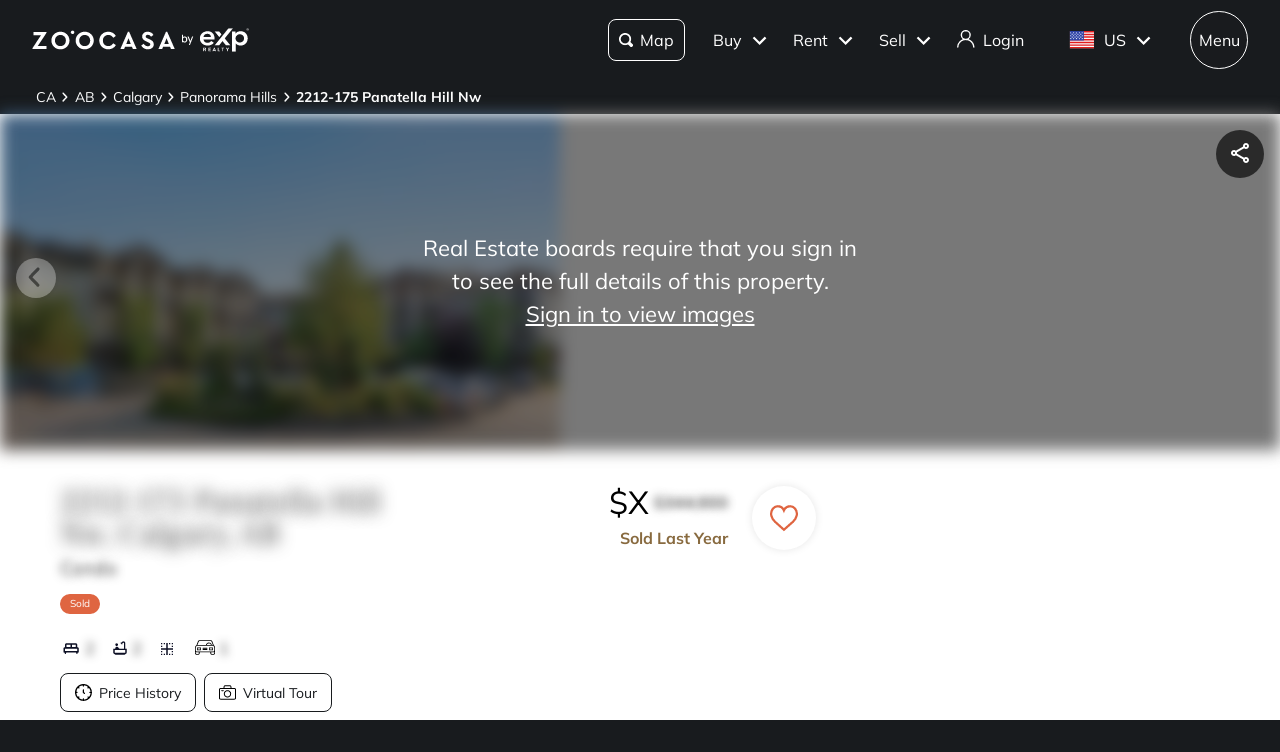

--- FILE ---
content_type: text/css; charset=UTF-8
request_url: https://www.zoocasa.com/_next/static/css/b2008c41d1b22e2c.css
body_size: 19856
content:
.style_component__Dac5p{font-size:14px;left:0;box-shadow:var(--themes-breadcrumb-box-shadow,none);width:100%;padding:.4em 0;background:var(--themes-colors-primary-background)}@media(max-width:480px){.style_component__Dac5p{margin-top:var(--themes-breadcrumb-mobile-margin,0)}}.style_component__Dac5p .style_layout-container__drAe6{max-width:2200px;padding-right:2.5%;padding-left:2.5%;margin-right:auto;margin-left:auto}@media(max-width:480px){.style_component__Dac5p .style_layout-container__drAe6{display:inline-block;overflow:scroll;max-width:350px;white-space:nowrap}}.style_component__Dac5p .style_item___hqiR span{max-width:10px;text-overflow:ellipsis}.style_component__Dac5p .style_item___hqiR:last-child a{font-weight:700}.style_component__Dac5p a{display:inline-block;padding:.3em;color:var(--themes-colors-primary-font-color)}.style_component__Dac5p a:hover{color:var(--themes-colors-primary-font-color);text-decoration:underline}.style_component__Dac5p .style_arrow__uCoP8{height:.7em}.style_component__Dac5p .style_arrow__uCoP8 path{fill:var(--themes-colors-primary-font-color)}.style_component__c752F{position:relative;display:block;box-shadow:none!important;border:0;border-top:1px solid #dedede;border-top-left-radius:0!important;border-top-right-radius:0!important;border-bottom-left-radius:0!important;border-bottom-right-radius:0!important}.style_component__c752F:before{content:none}.style_component__c752F:last-of-type{border-bottom:1px solid #dedede}.style_component__c752F .style_header__IT24o{padding:1.5em 1em}.style_component__c752F h3.style_label__FxEgr{font-size:1.25em;display:flex;padding-right:1em;font-family:var(--themes-fonts-heading),"Times New Roman",Times,serif;font-weight:500;align-items:center}@media(min-width:769px){.style_component__c752F h3.style_label__FxEgr{font-size:1.625em}}.style_component__c752F .style_arrow__iF08N{width:40px;height:40px;color:#000}.style_component__c752F .style_label__FxEgr{position:relative;cursor:pointer}.style_component__c752F .style_label__FxEgr svg{position:absolute;right:.5em;display:inline-block;width:.6875em;height:.875em;transition-duration:.2s;transition-property:transform}.style_component__c752F .style_content__S6FcZ{overflow:visible}.style_component__c752F .style_text-divider__WsJ0C{height:0;line-height:0;padding:0;margin:0}.style_component__c752F .style_titleContainer__4y9WF{display:flex;width:100%;align-items:center}.style_component__c752F .style_number__wlQsV{font-size:2.5rem;min-width:3.5rem;margin-right:7rem;color:#000;font-weight:200;text-align:right;letter-spacing:.05em}@media(max-width:768px){.style_component__c752F .style_number__wlQsV{font-size:1.5rem;min-width:2rem;margin-right:3rem}}@media(min-width:769px){.style_component__h2Jp_{overflow:auto;background-color:#fff}}@media(max-width:480px){.style_component__h2Jp_{min-height:30.7em}}.style_component__h2Jp_ .style_heading__gqroF{font-size:20px;line-height:25px;margin:24px;color:#191b1e;font-family:var(--themes-fonts-text),"Helvetica Neue",Helvetica,Arial,sans-serif;font-style:normal;font-weight:700;text-align:center;letter-spacing:.15px}.style_component__h2Jp_ .style_heading-border__OKW_I{border-top:1px solid #dbd7d6}@media(min-width:769px){.style_component__h2Jp_ .style_heading-border__OKW_I{margin-bottom:24px}}.style_component__h2Jp_ .style_layout-container-without-separators__XYfUX{display:grid;align-items:baseline}.style_component__h2Jp_ .style_layout-container-without-separators__XYfUX .style_row-border__jsLAV{border-top:1px solid #dbd7d6;grid-column:1/5}@media(min-width:769px){.style_component__h2Jp_ .style_layout-container-without-separators__XYfUX{padding-bottom:80px;grid-row-gap:24px;grid-column-gap:40px;grid-template-columns:repeat(4,1fr);max-width:1200px;padding-right:20px;padding-left:20px;margin-right:auto;margin-left:auto}}@media(max-width:480px){.style_component__h2Jp_ .style_layout-container-without-separators__XYfUX{grid-template-columns:1fr}}.style_component__h2Jp_ .style_layout-container-with-separators__zls_f{display:grid;align-items:baseline}@media(min-width:769px){.style_component__h2Jp_ .style_layout-container-with-separators__zls_f{padding-bottom:20px;grid-row-gap:24px;grid-column-gap:10px;grid-template-columns:repeat(9,1fr);max-width:1200px;padding-right:20px;padding-left:20px;margin-right:auto;margin-left:auto}}@media(max-width:480px){.style_component__h2Jp_ .style_layout-container-with-separators__zls_f{grid-template-columns:1fr}}.style_component__h2Jp_ .style_footer-group-collapsable__y7FqK{display:inline-block}.style_component__h2Jp_ .style_footer-group-collapsable__y7FqK h2{font-size:.7em;position:relative;top:0;left:0;overflow:hidden;width:250px;line-height:1.5em;margin-bottom:8px;color:#191b1e;font-family:var(--themes-fonts-text),"Helvetica Neue",Helvetica,Arial,sans-serif;font-style:normal;font-weight:700;text-overflow:ellipsis;letter-spacing:.44px}.style_component__h2Jp_ .style_footer-group-collapsable__y7FqK a{font-size:14px;display:inline-block;line-height:15px;margin-bottom:20px;color:#191b1e;font-family:var(--themes-fonts-text),"Helvetica Neue",Helvetica,Arial,sans-serif;font-style:normal;font-weight:400;letter-spacing:.1px}@media(min-width:769px){.style_component__h2Jp_ .style_footer-group-collapsable__y7FqK a{overflow:hidden;overflow-wrap:normal;width:250px;text-align:center}.style_component__h2Jp_ .style_footer-group-collapsable__y7FqK{width:270px}}.style_component__h2Jp_ .style_footer-group-collapsable__y7FqK .style_links-collapsable__HA1Tf{border:0}.style_component__h2Jp_ .style_footer-group-collapsable__y7FqK .style_links-collapsable__HA1Tf h3{font-size:16px;position:relative;line-height:24px;color:#191b1e;font-family:var(--themes-fonts-text),"Helvetica Neue",Helvetica,Arial,sans-serif;font-style:normal;font-weight:400;text-align:center;letter-spacing:.1px;text-wrap:nowrap}.style_component__h2Jp_ .style_footer-group-collapsable__y7FqK .style_links-container__acxa8{display:grid;align-items:baseline}.style_component__h2Jp_ .style_footer-group-not-collapsable__K6sc2{display:inline-block}.style_component__h2Jp_ .style_footer-group-not-collapsable__K6sc2 h2{font-size:1.125em;position:relative;top:0;left:0;overflow:hidden;width:250px;line-height:1.5em;margin-bottom:8px;color:#191b1e;font-family:var(--themes-fonts-text),"Helvetica Neue",Helvetica,Arial,sans-serif;font-style:normal;font-weight:700;text-overflow:ellipsis;letter-spacing:.44px}.style_component__h2Jp_ .style_footer-group-not-collapsable__K6sc2 a{font-size:16px;display:inline-block;line-height:32px;color:#191b1e;font-family:var(--themes-fonts-text),"Helvetica Neue",Helvetica,Arial,sans-serif;font-style:normal;font-weight:400;letter-spacing:.44px}@media(min-width:769px){.style_component__h2Jp_ .style_footer-group-not-collapsable__K6sc2 a{overflow:hidden;width:250px;text-overflow:ellipsis;white-space:nowrap}.style_component__h2Jp_ .style_footer-group-not-collapsable__K6sc2{width:250px}}.style_component__h2Jp_ .style_footer-group-not-collapsable__K6sc2 .style_links-collapsable__HA1Tf{border:0;margin:10px 20px}.style_component__h2Jp_ .style_footer-group-not-collapsable__K6sc2 .style_links-collapsable__HA1Tf h3{font-size:16px;position:relative;line-height:24px;color:#191b1e;font-family:var(--themes-fonts-text),"Helvetica Neue",Helvetica,Arial,sans-serif;font-style:normal;font-weight:700;letter-spacing:.44px}.style_component__h2Jp_ .style_footer-group-not-collapsable__K6sc2 .style_links-container__acxa8{display:grid;align-items:baseline}.style_component__h2Jp_ .style_column-separator__1A_tx{width:1px;height:50px;padding-top:1.5em;padding-bottom:2em;margin-top:2em}.style_component__iQPpS{position:relative}.style_component__iQPpS .style_custom-position__wixNX{top:.75em;right:.75em;height:-moz-fit-content!important;height:fit-content!important}.style_full-map-button__BM_1Z{position:absolute;z-index:100;right:.7em;bottom:.7em}.style_full-screen-overlay__o54kr{position:fixed;z-index:1000;top:0;left:0;display:flex;width:100%;height:100%;background-color:hsla(0,0%,100%,.5);align-items:center;justify-content:center}.style_full-screen-overlay__o54kr .style_satellite-toggle-button__KsMxk{top:4em;right:.75em}.style_title-container__TIULG{display:flex;padding:5px 20px;align-items:center;justify-content:space-between;justify-items:center}.style_full-screen-map-container__yqb7S{position:relative;overflow:hidden;width:100%;height:100%;background-color:#fff}.style_full-screen-map-container__yqb7S .style_zoom-control-group__wi1VL{right:9em}.style_close-button__yRM_i{font-size:2rem;padding:0 0 2px;border:0;margin:0;background:none;cursor:pointer}.style_full-screen-map__Mig6j{width:100%;height:calc(100% - 50px)}.style_zoom-control-group__wi1VL{position:absolute;z-index:1;right:8em;bottom:.7em;display:flex;overflow:hidden;border:1px solid #e7e7e9;border-radius:64px;background-color:#fff}.style_zoom-control-group__wi1VL.style_is-zoo__cDN_P{border-radius:8px}.style_zoom-control-group__wi1VL .style_button__qucY6{display:flex;height:100%;padding:6px 8px;border:0;margin:0;background:none;cursor:pointer;flex:1 1;justify-items:center}.style_zoom-control-group__wi1VL .style_button__qucY6 svg{height:20px;padding:0;margin:0;fill:#fff}.style_component__dcmc4{position:absolute;z-index:1;top:1.5em;right:1.5em}.style_component__dcmc4.style_ai-search__krZBX{top:auto;right:1.5em;bottom:8px}.style_component__dcmc4.style_extra-top-margin__Gx6ke{top:4.2em}.style_component__dcmc4.style_extra-right-margin__QJ2z_{top:1.5em;right:10em}@media(max-width:480px){.style_component__dcmc4{top:.5em;right:.5em}.style_component__dcmc4.style_extra-right-margin__QJ2z_{top:.5em;right:9em}}.style_component__dcmc4.style_not-visible__5T0rI{opacity:0;pointer-events:none}.style_component__OsGdU{padding:2.5em;flex-direction:column;display:flex;align-items:center;flex-wrap:wrap;justify-content:center}.style_component__OsGdU svg{width:3em;height:3em}.style_component__OsGdU svg circle,.style_component__OsGdU svg path{fill:#b6b5b5}.style_component__OsGdU .style_message__szmoo{font-size:1.375em;margin-top:.75em;font-family:var(--themes-fonts-heading),"Times New Roman",Times,serif}.style_component__jS20Z{position:relative;padding:1em;border:1px solid #dbd7d6;border-radius:var(--themes-buttons-border-radius-medium);margin:1em 0;scroll-margin-top:100px}.style_component__jS20Z h2{font-size:1.125em;margin-bottom:3em;font-family:var(--themes-fonts-text),"Helvetica Neue",Helvetica,Arial,sans-serif;font-weight:700}@media(min-width:769px){.style_component__jS20Z h2{font-size:1.375em;margin-bottom:1em}}.style_grid__22mUI{display:grid;align-items:center;grid-template-columns:repeat(5,1fr) 75px;grid-row-gap:1em;justify-items:center}.style_header__22W4J{padding:1em 0;margin:1em 0 0;color:#46484a}.style_sign-in__nsjW7{display:flex;margin:2.75em;align-items:center;justify-content:center}.style_sign-in__nsjW7 span{margin-right:.25em;color:#b38e57;font-weight:700;cursor:pointer}.style_view-more__S0__w{margin:1em auto auto 50%;color:var(--themes-colors-primary-link-color);font-weight:700;transform:translateX(-50%)}.style_view-more__S0__w:hover{text-decoration:underline}.style_view-more__S0__w:focus{color:var(--themes-colors-primary-focus-link-color);text-decoration:underline}.style_view-more__S0__w svg{margin-bottom:-.25em;margin-left:.25em;transform:rotate(90deg);transition:all .4s ease-in-out}.style_view-more__S0__w svg g{fill:var(--themes-colors-primary-link-color)}.style_view-more__S0__w.style_less__adFTa svg{transform:rotate(-90deg)}.style_login-cta__4SJbf{font-size:.875em;margin-top:1em}.style_login-cta__4SJbf span{color:var(--themes-colors-primary-link-color);cursor:pointer}.style_login-cta__4SJbf span:hover{text-decoration:underline}.style_login-cta__4SJbf span:focus{color:var(--themes-colors-primary-focus-link-color);text-decoration:underline}.style_component__ZIbpQ{margin-bottom:1.5em}.style_component__ZIbpQ .style_tabs__PmVDV{display:flex;align-items:flex-end}.style_component__ZIbpQ .style_tabs__PmVDV li{display:inline-block;padding:.6em 1em;border-bottom:3px solid transparent;cursor:pointer;transition:all .4s ease;list-style:none}.style_component__ZIbpQ .style_tabs__PmVDV li.style_active__aj1PM,.style_component__ZIbpQ .style_tabs__PmVDV li:hover{border-bottom:3px solid var(--themes-colors-primary);background-color:#efefef}@media(max-width:480px){.style_component__ZIbpQ .style_tabs__PmVDV li{font-size:.875em;padding:.6em}}.style_exptabs__U5GMS .style_tabs__PmVDV li{border:1px solid transparent;border-radius:var(--themes-buttons-border-radius);margin:0 8px 8px 0}.style_exptabs__U5GMS .style_tabs__PmVDV li.style_active__aj1PM{color:var(--themes-colors-primary);font-weight:600}.style_exptabs__U5GMS .style_tabs__PmVDV li.style_active__aj1PM,.style_exptabs__U5GMS .style_tabs__PmVDV li:hover{border:1px solid var(--themes-colors-primary)}.style_component__SpMh1{padding:1.5em;border:1px solid #dedede;border-radius:var(--themes-buttons-border-radius-medium)}.style_component__SpMh1 .style_title__mk6II{font-size:1.375em;margin-bottom:1em;font-weight:700}.style_component-full-screen__OAARZ{padding:0}.style_borderless__vn3QM{border:0}.agent-card_component__sxtQM{padding:24px;border:1px solid #e5e5e5;border-radius:12px;background-color:#fff;max-width:100%;box-sizing:border-box}.agent-card_component__sxtQM *{box-sizing:border-box}@media(max-width:600px){.agent-card_component__sxtQM{padding:16px}}.agent-card_phone-social-row__l0CDd{display:flex;flex-direction:row;justify-content:space-between;align-items:center;gap:16px;flex-wrap:wrap}@media(max-width:900px){.agent-card_phone-social-row__l0CDd{flex-direction:column;align-items:flex-start;gap:12px}}.agent-card_profile-image__lyeaG{width:120px;height:120px;border-radius:50%;object-fit:cover}@media(max-width:600px){.agent-card_profile-image__lyeaG{width:100px;height:100px}}.agent-card_name__diIaO{font-weight:700;font-size:22px;line-height:140%;margin:0}.agent-card_name__diIaO,.agent-card_title__tq0PQ{font-family:Manrope;letter-spacing:.25px;overflow:hidden;text-overflow:ellipsis;white-space:nowrap}.agent-card_title__tq0PQ{font-weight:500;font-size:12px;line-height:100%;color:#666;max-width:400px;display:inline-block;cursor:default}.agent-card_brokerage-logo__mOBRZ{height:20px;width:auto;object-fit:contain}.agent-card_contact-icon__FtXk3{font-size:20px}.agent-card_contact-link__WE4fS{font-family:Manrope;font-weight:500;font-size:16px;line-height:140%;letter-spacing:.25px;color:#000;text-decoration:none;overflow:hidden;text-overflow:ellipsis;white-space:nowrap;max-width:100%}.agent-card_contact-link__WE4fS:hover{text-decoration:underline}.agent-card_copy-icon__xFYdX{font-size:16px;color:#999}.agent-card_website-button__Yhz09{border-radius:24px;padding:10px 20px;border:1px solid #000;color:#000;text-transform:none;font-size:14px;background-color:transparent;cursor:pointer;display:flex;align-items:center;gap:8px;text-decoration:none;white-space:nowrap}.agent-card_website-button__Yhz09:hover{background-color:rgba(0,0,0,.04)}.agent-card_website-icon__nYpZL{font-size:18px}.agent-card_social-icon-button__pJFlR{border:1px solid #e5e5e5;width:40px;height:40px;border-radius:50%;background-color:transparent;cursor:pointer;display:flex;align-items:center;justify-content:center;color:inherit;text-decoration:none;flex-shrink:0}.agent-card_social-icon-button__pJFlR svg{font-size:20px}.agent-card_social-icon-button__pJFlR:hover{background-color:rgba(0,0,0,.04)}.style_component__zfaSE{position:relative;display:flex;padding:.3em;border-radius:50%;justify-content:center}.style_component__zfaSE:hover{background-color:rgba(0,0,0,.1)}.style_component__zfaSE .style_icon__CZtLb{font-size:1em!important;align-self:center}.style_component__zfaSE .style_custom-tooltip-position__MUKkk{top:-.3em;left:300%;line-height:1em;border-radius:25px}.style_component__zfaSE .style_custom-tooltip-position__MUKkk:after{content:none}.style_component__ezoyv{font-size:.625em;position:absolute;z-index:1;top:4em;left:50%;display:none;box-shadow:0 2px 4px 0 rgba(0,0,0,.25);line-height:1.4em;padding:1em;border-radius:2px;background-color:#191b1e;color:#fff;white-space:nowrap;transform:translateX(-50%)}.style_component__ezoyv:after{content:"";position:absolute;width:0;height:0;top:-4px;border-right:5px solid transparent;border-bottom:4px solid #191b1e;border-left:5px solid transparent;left:50%;transform:translateX(-50%)}.style_active__JLkin{display:block}.style_component__tWLdw{position:absolute;bottom:0;box-sizing:border-box;width:100%;height:100%;pointer-events:none}.style_component__tWLdw .style_description__btssh{font-size:16px;position:absolute;bottom:0;overflow:hidden;box-sizing:border-box;width:100%;max-height:40px;line-height:150%;padding:8px 18px;background-color:rgba(0,0,0,.5);color:#fff;font-weight:500;text-align:center;text-overflow:ellipsis;letter-spacing:.44px;white-space:nowrap;transition:all .8s ease-in-out}.style_component__tWLdw .style_description__btssh:hover{overflow-y:scroll;max-height:55%;white-space:normal}.style_component__tWLdw .style_description__btssh:hover::-webkit-scrollbar{display:none}@media(max-width:480px){.style_component__tWLdw .style_description__btssh{padding:5px 10px}.style_component__tWLdw .style_description__btssh:hover{max-height:100%}}.style_component__3smhz{position:absolute;z-index:1;top:calc(50% - 1.5em);display:flex;box-shadow:0 1px 4px 0 rgba(0,0,0,.18);width:2.5em;height:2.5em;border-radius:50%;background-color:#fff;cursor:pointer;opacity:1;align-items:center;justify-content:center;transition:all .4s ease}.style_component__3smhz:hover{background-color:var(--themes-colors-carousel-arrow-hover)}.style_component__3smhz:active{background-color:var(--themes-colors-carousel-arrow-focus)}@media(min-width:481px){.style_component__3smhz{opacity:0}.style_component__3smhz.style_thumbnails__ineVV{top:calc(50% - 4.5em)}}.style_component__3smhz.style_hide__c3sWg{display:none}.style_component__3smhz.style_card__zvVay{top:calc(50% - 6.2em)}.style_component__3smhz.style_prev__GgnH1{left:1em}.style_component__3smhz.style_prev__GgnH1 svg{padding-left:.3em;transform:rotate(180deg)}.style_component__3smhz.style_next__oHUED{right:1em}.style_component__3smhz.style_disabled__WZ39f{cursor:default!important;opacity:.3!important}.style_component__3smhz svg{width:1.3em;height:1.3em}.style_icon-spin__9QDWS:before{animation:style_spin__HVsbI 1.2s linear infinite}@keyframes style_progressBarStripes__m0Lmg{0%{background-position:0 0}to{background-position:24px 0}}@keyframes style_pulsateScale__OqFIl{0%{transform:scale(1)}50%{transform:scale(1.3)}to{transform:scale(1)}}@keyframes style_smallPulsateScale__p3Se9{0%{transform:scale(1)}50%{transform:scale(1.1)}to{transform:scale(1)}}@keyframes style_pride__mTTOs{12.5%{fill:#ff0}25%{fill:#7fff00}37.5%{fill:aqua}50%{fill:blue}62.5%{fill:#9932cc}75%{fill:#ff1493}87.5%{fill:red}to{fill:#b38e57}}@keyframes style_fillWhite__kXyEO{to{fill:#fff}}@keyframes style_shimmer__i3kAA{0%{background-position:100% 0}to{background-position:-100% 0}}@keyframes style_dash__Oxl2w{0%{stroke-dashoffset:1000}to{stroke-dashoffset:0}}@keyframes style_dash-check__bA6Lf{0%{stroke-dashoffset:-100}to{stroke-dashoffset:900}}.style_component__QnDpy{display:flex;min-width:3em;min-height:3em;border-radius:50%;background-color:rgba(0,0,0,.65);align-items:center;justify-content:center}.style_component__QnDpy .style_favourite___R0fP{font-size:medium;position:static;width:1.5em;height:1.5em}.style_component__QnDpy .style_favourite___R0fP g{stroke-width:2}.style_component__QnDpy .style_favourite___R0fP g path{fill:hsla(0,0%,100%,0)}.style_component__QnDpy label{cursor:pointer}.style_small-card__H4_ZY.style_favourite-wrapper__ZIo4W{font-size:1em;position:relative;top:-10px;right:auto;box-shadow:unset;height:1.18em}.style_small-card__H4_ZY.style_favourite-wrapper__ZIo4W .style_favourite___R0fP path{stroke:#000;stroke-width:1}.style_address-page-icon__vAusq.style_favourite-wrapper__ZIo4W{position:unset;background-color:rgba(0,0,0,.65)}.style_address-page-icon__vAusq.style_favourite-wrapper__ZIo4W path{fill:#fff;stroke:#fff}.style_address-page-icon__vAusq.style_favourite-wrapper__ZIo4W .style_exp__Ks5_f path{stroke:var(--themes-colors-primary-font-color)}.style_favourite-wrapper__ZIo4W{position:absolute;z-index:1;top:-20px;right:5px;box-shadow:var(--themes-box-shadow-light);width:40px;height:40px;border-radius:50px;background:#fff}.style_favourite___R0fP{display:flex;height:1.3em;margin:10px auto;cursor:pointer;align-items:center;justify-content:center}.style_favourite___R0fP path{stroke:#000;stroke-width:2}.style_favourite___R0fP:hover{animation:style_smallPulsateScale__p3Se9 1s ease-in-out infinite}.style_favourite___R0fP.style_active__1E1hl g{stroke:#df6541}.style_favourite___R0fP.style_active__1E1hl g path{fill:#df6541;stroke:#df6541!important}.style_favourite___R0fP.style_active__1E1hl.style_exp__Ks5_f g{stroke:#6d071a}.style_favourite___R0fP.style_active__1E1hl.style_exp__Ks5_f g path{fill:#6d071a;stroke:#6d071a!important}.style_spinnerWrapper__i_4W0{display:flex;width:100%;height:100%;align-items:center;justify-content:center}.style_spinner__u1QZV{width:1.3em;height:1.3em;border:2px solid rgba(0,0,0,.1);border-left:2px solid var(--themes-colors-primary-font-color,#df6541);border-radius:50%;animation:style_spin__HVsbI 1s linear infinite}@keyframes style_spin__HVsbI{to{transform:rotate(1turn)}}.style_component__VUKK1{position:absolute;z-index:800;top:1em;right:1em;display:flex;min-height:3em;justify-content:space-between;gap:.5em}@media(min-width:481px){.style_component__VUKK1.style_thumbnails__DM9hy{bottom:7em}}.style_component__VUKK1 .style_custom-tooltip-position__OAyjD{left:25%;border-radius:var(--themes-buttons-border-radius-large)}.style_share__pPZU5{display:flex;min-width:3em;min-height:2em;border-radius:100%;background-color:rgba(0,0,0,.65);align-items:center;flex-grow:1;justify-content:center}@media(min-width:481px){.style_share__pPZU5{min-width:3em;min-height:3em}}.style_share__pPZU5 label{cursor:pointer;align-items:center;justify-content:center}.style_share__pPZU5 label svg{width:1.5em;height:1.5em}.style_share__pPZU5 label svg path,.style_share__pPZU5 label:hover svg path{fill:#fff}.style_exp__ZFmEE>div{box-shadow:var(--themes-box-shadow);background-color:#fff!important}.style_exp__ZFmEE>div.style_share__pPZU5 svg path{fill:var(--themes-colors-primary-font-color)!important}.style_component___eSgm{position:relative;z-index:0}.style_component___eSgm.style_margin__8rHqM{margin-bottom:1.5em}.style_component___eSgm.style_full-height__G69HV{height:100%;margin-bottom:0}.style_component___eSgm.style_full-height__G69HV .style_carousel-item__yzP3Y,.style_component___eSgm.style_full-height__G69HV .style_slider__hrpFj{height:100%}.style_component___eSgm .style_arrow__amlIV{opacity:1}@media(hover:hover){.style_component___eSgm .style_arrow__amlIV{opacity:0}.style_component___eSgm:hover .style_arrow__amlIV{opacity:1}}.style_component___eSgm .style_slider__hrpFj{min-height:18em}@media(max-width:31.25em){.style_component___eSgm .style_slider__hrpFj{min-height:auto}}.style_component___eSgm .style_slider__hrpFj.style_header__wYDab{background-color:#efefef}.style_component___eSgm .style_carousel-item__yzP3Y{width:100%;height:21em;cursor:pointer}@media(min-width:769px){.style_component___eSgm .style_carousel-item__yzP3Y{width:35em}}@media(max-width:480px){.style_component___eSgm .style_carousel-item__yzP3Y{height:18em}}.style_component___eSgm .style_carousel-item__yzP3Y.style_full__W15LD{width:100%;height:100%}.style_component___eSgm .style_carousel-item__yzP3Y.style_full__W15LD .style_map__nePwa{height:auto}.style_component___eSgm .style_carousel-item__yzP3Y img{width:100%;height:100%;object-fit:cover}.style_component___eSgm .style_carousel-item__yzP3Y.style_no-image__HbEyQ{width:100%!important}.style_component___eSgm .style_map__nePwa{width:100%;height:25em;object-fit:cover}.style_component___eSgm .style_blur-image__CXEoK{pointer-events:none;filter:blur(8px) brightness(50%)}.style_component___eSgm .style_sign-in-overlay__OizR1{position:absolute;z-index:600;top:0;display:flex;width:100%;height:100%;line-height:1.5em;color:#fff;text-align:center;cursor:pointer;align-items:center;justify-content:center}@media(min-width:481px){.style_component___eSgm .style_sign-in-overlay__OizR1{font-size:1.375em}}.style_component___eSgm .style_sign-in-overlay__OizR1 .style_cta__aswEf{width:50%;max-width:20em}.style_component___eSgm .style_sign-in-overlay__OizR1 .style_cta__aswEf span{display:block;text-decoration:underline}.style_component__cSu8B{display:block;margin-bottom:1em}.style_component__cSu8B.style_is-private__BcOlF header a{display:inline-block}.style_component__cSu8B.style_is-private__BcOlF div :last-child{color:transparent!important;text-shadow:0 0 .5em #393939;-webkit-user-select:none;-moz-user-select:none;user-select:none}.style_component__cSu8B header{width:100%;margin-top:-2.5em;text-align:right}.style_component__cSu8B header a{font-size:14px;display:none}.style_component__cSu8B section{display:flex;width:100%;flex-wrap:wrap;justify-content:space-between}.style_component__cSu8B section div{font-size:.875em;width:100%;line-height:2em;padding:.5em 0}@media(min-width:769px){.style_component__cSu8B section div{width:calc(50% - 1em)}}.style_component__cSu8B section div:last-child{border-bottom:0}.style_component__cSu8B section div span{display:inline-block}.style_component__cSu8B section div span:first-of-type{font-weight:700}.style_component__cSu8B section div :last-child:not(:first-child){float:right}.style_component__cSu8B section div :last-child:not(:first-child):empty:before{content:"–"}.style_component__cSu8B section h4{font-size:1.125em;margin:1.5em 0 .5em;font-weight:700}.style_component__NZkxI .style_description__YVFtt{font-size:.875em;width:100%}.style_component__NZkxI .style_description__YVFtt section{line-height:2em;margin-bottom:.5em}.style_extras__xPf_n{font-size:1.125em;margin-bottom:1em;font-weight:700}.style_component__HAVfC{display:flex;padding:1em .6em;border:1px solid #efefef;border-radius:8px;margin-top:1.5em;background-color:var(--themes-colors-primary-light);align-items:center;flex-direction:row}.style_component__HAVfC .style_favourited-text__z6_WP{padding-right:.8em}.style_component__HAVfC p{font-size:.8em;line-height:1.2em;padding:0 1em;font-family:var(--themes-fonts-text),"Helvetica Neue",Helvetica,Arial,sans-serif}.style_component__HAVfC a{text-decoration:underline}.style_component__HAVfC button{font-size:.75em;padding:.8em}.style_component__HAVfC .style_icon__QXIDq{width:50px}.style_component__HAVfC .style_icon__QXIDq path{fill:var(--themes-colors-primary)}.style_component__r2eXY{margin:2em 0 1em}.style_component__r2eXY .style_content-container__ufbU9{display:flex;width:100%;padding:1.5em;border-radius:var(--themes-buttons-border-radius-medium);margin:1.5em 0;background-color:#f3f3f4;flex-direction:column;justify-content:space-between}.style_component__r2eXY .style_content-container__ufbU9 .style_top-section__U4UUD{display:flex;flex-direction:row}.style_component__r2eXY .style_content-container__ufbU9 .style_top-section__U4UUD .style_avatar-large__enXQ_{position:relative!important;overflow:hidden;width:60px!important;height:60px!important;border:1px solid rgba(0,0,0,.1);border-radius:50%;margin-right:13px}.style_component__r2eXY .style_content-container__ufbU9 .style_top-section__U4UUD .style_avatar-large__enXQ_ img{border-radius:50%;object-fit:cover}.style_component__r2eXY .style_content-container__ufbU9 .style_top-section__U4UUD .style_agent-info__A_CGU{display:flex;flex-direction:column;justify-content:center}.style_component__r2eXY .style_content-container__ufbU9 .style_top-section__U4UUD .style_agent-info__A_CGU .style_agent-name___JG1H{font-size:22px;font-weight:700}.style_component__r2eXY .style_content-container__ufbU9 .style_bottom-section__YF_CI{display:flex;flex-direction:row;justify-content:space-between;padding:1em 0 0}.style_component__r2eXY .style_content-container__ufbU9 .style_bottom-section__YF_CI p{font-size:14px;line-height:1.8em;color:#393939}.style_component__r2eXY .style_content-container__ufbU9 .style_bottom-section__YF_CI .style_section-1__cX8ff{width:28%}.style_component__r2eXY .style_content-container__ufbU9 .style_bottom-section__YF_CI .style_section-1__cX8ff p{margin-right:5px;font-weight:700}.style_component__r2eXY .style_content-container__ufbU9 .style_bottom-section__YF_CI .style_section-2__Tf2P2{flex:1 1}.style_component__r2eXY .style_content-container__ufbU9 .style_bottom-section__YF_CI .style_section-3__8g3sS{display:flex;width:30%;margin-left:5px}.style_component__r2eXY .style_content-container__ufbU9 .style_bottom-section__YF_CI .style_section-3__8g3sS .style_cta-button__hXKZv{width:150px;height:40px;margin-top:5px;margin-left:auto}.style_component__r2eXY .style_content-container__ufbU9 .style_bottom-section__YF_CI .style_copyable-text__sYS3P{display:flex;flex-direction:row;justify-content:space-between;flex-wrap:wrap;justify-content:flex-start}.style_component__r2eXY .style_content-container__ufbU9 .style_bottom-section__YF_CI .style_copyable-text__sYS3P p{overflow-wrap:break-word;max-width:calc(100% - 26px);word-break:break-word}.style_component-mobile__KDnyh{margin:1em 0 0}.style_component-mobile__KDnyh .style_content-container__ufbU9{display:flex;width:100%;padding:1em;border-radius:var(--themes-buttons-border-radius-medium);background-color:#f3f3f4;flex-direction:column;justify-content:space-between}.style_component-mobile__KDnyh .style_content-container__ufbU9 .style_top-section__U4UUD{display:flex;flex-direction:row}.style_component-mobile__KDnyh .style_content-container__ufbU9 .style_top-section__U4UUD .style_top-left-section__DJtfz{display:flex;min-width:60px;margin-right:13px;align-items:center}.style_component-mobile__KDnyh .style_content-container__ufbU9 .style_top-section__U4UUD .style_top-left-section__DJtfz .style_avatar-large__enXQ_{position:relative!important;overflow:hidden;width:60px!important;height:60px!important;border:1px solid rgba(0,0,0,.1);border-radius:50%}.style_component-mobile__KDnyh .style_content-container__ufbU9 .style_top-section__U4UUD .style_top-left-section__DJtfz .style_avatar-large__enXQ_ img{border-radius:50%;object-fit:cover}.style_component-mobile__KDnyh .style_content-container__ufbU9 .style_top-section__U4UUD .style_top-right-section__foVTu{display:flex;flex-direction:column;justify-content:center;flex:1 1}.style_component-mobile__KDnyh .style_content-container__ufbU9 .style_top-section__U4UUD .style_top-right-section__foVTu p{line-height:1.8em}.style_component-mobile__KDnyh .style_content-container__ufbU9 .style_top-section__U4UUD .style_top-right-section__foVTu .style_agent-name___JG1H{font-size:16px;color:#000;font-weight:700}.style_component-mobile__KDnyh .style_content-container__ufbU9 .style_top-section__U4UUD .style_top-right-section__foVTu .style_agent-location__WVQ1_{font-size:14px;margin-right:5px;color:#393939}.style_component-mobile__KDnyh .style_content-container__ufbU9 .style_top-section__U4UUD .style_copyable-text__sYS3P{width:100%;margin:.15em 0 0;display:flex;flex-direction:row;justify-content:space-between;flex-wrap:wrap;justify-content:flex-start}.style_component-mobile__KDnyh .style_content-container__ufbU9 .style_top-section__U4UUD .style_copyable-text__sYS3P p{font-size:14px;overflow-wrap:break-word;max-width:calc(100% - 26px);line-height:1.8em;word-break:break-word}.style_component-mobile__KDnyh .style_content-container__ufbU9 .style_bottom-section__YF_CI{margin:.5em 0 0}.style_component-mobile__KDnyh .style_content-container__ufbU9 .style_bottom-section__YF_CI .style_cta-button__hXKZv{width:100%;margin:.5em 0 0;align-self:center}.style_title-badge-container__vAACc{display:flex;align-items:center}.style_military-badge__0B0ag img{width:17px!important;height:17px!important;border-radius:50%;object-fit:contain}.style_component__YvgkY .style_disclaimer__NwIUg{font-size:.8125em;margin-top:.7em;font-style:italic}.style_component__YvgkY .style_address__dAa2o{font-size:.875em;margin:1em 0}.style_component__YvgkY .style_address__dAa2o span{font-weight:700}.style_section-0__14tXF{fill:#b38e57}.style_section-1__H6Pc8{fill:#a4814f}.style_section-2__MT_ll{fill:#cc5e3d}.style_section-3__XV7Qu{fill:#c6483a}.style_section-4__ZSDHD{fill:#31587f}.style_section-5__ArfuW{fill:#4696c4}.style_section-6__j_0NP{fill:#b6b5b5}.style_title__zEJth{font-size:1.125em;line-height:3em;font-weight:700}.style_chart-with-legend__Z0uhU{display:flex;align-items:center;flex-wrap:wrap;justify-content:center}.style_legend-container__HKCuR{width:100%;margin-bottom:1em}.style_legend__MhlhB{display:flex;width:100%;padding:.5em 0;align-items:center;justify-content:space-between}.style_legend-color-value__02zcp{display:flex}.style_legend-color__1T0VY{display:block;width:1em;height:1em;border-radius:50%;margin-right:1em}.style_legend-color-0__7DT29{background-color:#b38e57}.style_legend-color-1__Ju5xN{background-color:#a4814f}.style_legend-color-2___d_OT{background-color:#cc5e3d}.style_legend-color-3__OklVa{background-color:#c6483a}.style_legend-color-4__U8YjP{background-color:#31587f}.style_legend-color-5__ZoWpk{background-color:#4696c4}.style_legend-color-6__V5Lbs{background-color:#b6b5b5}@media(min-width:1001px){.style_chart-with-legend__Z0uhU{flex-direction:row;justify-content:space-between}.style_legend-container__HKCuR{width:calc(100% - 20em);margin-bottom:0}}.style_stat__zN9UB{width:calc(50% - 1em);padding:0 0 .5em}@media(min-width:1001px){.style_stat__zN9UB{width:calc(25% - 1em)}}.style_stat-number__svMrS{font-size:1.125em;line-height:1.8em;font-weight:700}.style_stat-description__80_nd{color:#46484a}.style_component__0B4SN .style_stats__PCgPM{display:flex;flex-wrap:wrap;justify-content:space-between}.style_component__I7g88{position:relative;padding:2em 1em 1em}.style_component__I7g88 input{width:100%;height:35px;padding:0 .5em;border:1px solid #dedede;border-radius:2px;margin-top:1em}.style_map__mBecN{width:100%;height:15em;margin-top:2em}.style_map__mBecN.style_hide__sWtEg{display:none}.style_suggested-location-dropdown__n5L__{width:50%;min-width:70%;margin-top:9.25em}.style_input-container___N1c3{width:100%;margin-left:3em}.style_input-row__CcCP6{display:flex;align-items:center}@media(min-width:481px){.style_input-row__CcCP6{width:75%}}.style_destination__o_pYC{margin-bottom:1em}.style_button-info-container__q9EYU{padding:2em 0 0 4em}.style_trip-info__uFKYb{display:flex;width:15em;justify-content:space-between}.style_trip-info-title__sEFH2{font-size:1.25em;font-family:var(--themes-fonts-heading),"Times New Roman",Times,serif}.style_trip-info-kms__cCOOC{margin-top:.5em;color:#b6b5b5}.style_tabs__ys8vI{margin-bottom:1.5em}.style_tabs__ys8vI button{display:inline-block;padding:.3em .75em;margin-right:.5em}.style_tabs__ys8vI button.style_active__eOLGm{background-color:#efefef}.style_tabs__ys8vI button.style_zoocasa-theme__6N6w3:hover{background-color:hsla(240,4%,95%,.5)}.style_tabs__ys8vI button.style_zoocasa-theme__6N6w3.style_active__eOLGm{background-color:#f3f4f4}@media(min-width:1001px){.style_tabs__ys8vI{position:absolute;top:-1em;right:25%}}.style_direction__cbt6V{font-size:1.5em;color:var(--themes-colors-primary)}.style_direction__cbt6V :last-of-type,.style_direction__cbt6V span:first-of-type{display:block;width:.6em;height:.6em;border-radius:5em;margin:.5em auto;background-color:var(--themes-colors-primary)}.style_direction__cbt6V span:not(:first-of-type):not(:last-of-type){display:block;width:.4em;height:.4em;border-radius:5em;margin:.5em auto;background-color:#dbd7d6}.style_component__12eeE{line-height:1.5em;padding:1.5em;border:1px solid #dedede;border-radius:var(--themes-buttons-border-radius-medium)}.style_component__12eeE h2{font-size:1.5em;display:flex;margin-bottom:1em;color:#191b1e;font-family:var(--themes-fonts-text),"Helvetica Neue",Helvetica,Arial,sans-serif;font-weight:700;align-items:flex-start}.style_component__12eeE .style_zoocasa-link__k_nsd{margin-top:24px}.style_component__12eeE .style_zoocasa-link__k_nsd a{color:var(--themes-colors-primary-link-color);font-weight:700}.style_component__12eeE .style_zoocasa-link__k_nsd a:focus{color:var(--themes-colors-primary-focus-link-color);text-decoration:underline}.style_component__12eeE b{display:contents;font-weight:700}.style_component__12eeE svg{width:1.65em;height:1.65em}.style_component__12eeE svg path,.style_component__12eeE svg polygon{fill:var(--themes-colors-primary)}.style_stat-row__JTNFX{display:flex;margin-bottom:1em;align-items:center}.style_stat-row__JTNFX:last-of-type{margin-bottom:0}.style_grey-icon__fE93_{display:flex;width:3.25em;min-width:3.25em;height:3.25em;min-height:3.25em;border-radius:3em;margin-right:1em;background:#f6f4f4;align-items:center;justify-content:center}.style_estimation-disclaimer-text__Hk1X_{font-size:14px}.style_contact-button__ETEh0{font-size:14px;width:150px;height:48px;border:1px solid var(--themes-colors-secondary-border-color);border-radius:var(--themes-buttons-border-radius);margin-top:16px;margin-bottom:8px;background-color:#f6f4f4;color:#181b1e;font-weight:700}.style_contact-button__ETEh0:hover{background-color:var(--themes-colors-primary-dark);color:#fff}.style_contact-button__ETEh0:focus{border-color:var(--themes-colors-secondary-focus-border-color);background-color:var(--themes-colors-secondary-focus-color);color:var(--themes-colors-secondary-background)}.style_disclaimer__8MhbV{font-size:.75em;display:flex;padding:1em;border-radius:8px;background-color:var(--themes-home-appraisal-disclaimer-background-color);align-items:center}.style_disclaimer__8MhbV .style_deal-icon__rDykj{width:12em;height:12em;margin-right:1em}@media(min-width:769px){.style_disclaimer__8MhbV .style_deal-icon__rDykj{width:6em;height:6em}}.style_contact__5gyaW{color:var(--themes-colors-primary-link-color);font-weight:700;cursor:pointer}.style_contact__5gyaW:hover{text-decoration:underline}.style_superscript__0dTM5{font-size:.5625em;margin-top:-5px}.style_heading__Zax_j{font-size:1.5em;margin:1em 0;font-family:var(--themes-fonts-heading),"Times New Roman",Times,serif;font-weight:700}.style_price-range__z45QD{font-size:1em;margin:1.5em 0}.style_price-range__z45QD .style_bold-price__difTi{font-weight:700}.style_similar-listings__cLIs3{display:flex;flex-wrap:wrap;justify-content:space-between}@media(max-width:480px){.style_similar-listings__cLIs3{display:none}}.style_card-wrapper__3_jOW{width:100%}@media(min-width:35em){.style_card-wrapper__3_jOW{width:calc(50% - 1em);margin-bottom:1em}}@media(min-width:50em){.style_card-wrapper__3_jOW{width:calc(33.33% - 1em)}}.style_minimal-listings__aRcKw{justify-content:start}.style_minimal-listings__aRcKw .style_card-wrapper__3_jOW{margin-right:1em}@media(min-width:481px){.style_mobile-carousel__37mH3{display:none}}.style_component__2Zqhp{position:relative;width:100%}.style_component__2Zqhp .style_wrapper__cM6p9{position:absolute;top:0;right:0;bottom:0;left:0}.style_component__WAit2{font-size:.63em;display:inline-flex;padding:.5em 1em;border-radius:2em;white-space:nowrap;align-items:center}@media(min-width:769px){.style_component__WAit2{position:static}}.style_component__WAit2 p{font-weight:400}.style_component__WAit2 p:first-letter{text-transform:uppercase}.style_component__WAit2.style_active__Xx8TH{border:1px solid #e7e7e9;background-color:var(--themes-colors-primary-for-sale);color:var(--themes-colors-primary-font-color)}.style_component__WAit2.style_closed__LWpDx{background-color:var(--themes-colors-primary-sold);color:#fff}.style_component__WAit2.style_expired__yNVot{background-color:#dbd7d6;color:#181b1e}.style_component__WAit2.style_inactive___6ZnV{background-color:#000;color:#fff}.style_component__WAit2.style_canceled__MtDJr{background-color:#c6483a;color:#fff}.style_component__WAit2.style_other__zeL6p{background-color:#d8c19e;color:#181b1e}.style_component__kBwX_{position:absolute;top:0;display:flex;width:100%;height:100%;align-items:center;justify-content:center;container-type:inline-size}.style_component__kBwX_ .style_compliance-overlay-text__LO7rF{position:absolute;line-height:28px;padding:12px 20px;border-radius:var(--themes-buttons-border-radius);background-color:#fff;text-align:center;transition:all .2s ease-in-out}@container (max-width: 279px){.style_component__kBwX_ .style_compliance-overlay-text__LO7rF{font-size:.85em}}.style_link__2gUPz,.style_link__2gUPz:hover{text-decoration:none}.style_component__dHZly{position:relative;display:flex;container:listing-card/inline-size;overflow:hidden;width:calc(100% - 2px);min-height:100%;border:1px solid #efefef;border-radius:var(--themes-buttons-border-radius-medium);cursor:pointer;flex-direction:column;transition:.3s ease}.style_component__dHZly.style_exp__orO6Z .style_street-address__m_EWt{color:var(--themes-colors-primary-dark);font-weight:600}.style_component__dHZly:hover .style_image__ECCPo{overflow:hidden;transform:scale(1.07)}.style_component__dHZly .style_image__ECCPo{width:100%;height:100%;object-fit:cover;filter:blur(0)!important}.style_component__dHZly .style_image__ECCPo,.style_component__dHZly .style_private__nUMU6{border-top-left-radius:var(--themes-buttons-border-radius-medium);border-top-right-radius:var(--themes-buttons-border-radius-medium);border-bottom-left-radius:0;border-bottom-right-radius:0;pointer-events:none;transition:.3s ease}.style_component__dHZly .style_blur-image__4Op3u{filter:blur(4px)!important}.style_component__dHZly .style_tag__Wmvyg{padding:5px 8px;margin-bottom:10px}.style_component__dHZly .style_wrapper__w6zjz{display:flex;height:90%;min-height:7.5em;padding:.4em .8em;flex-direction:column}.style_component__dHZly .style_wrapper__w6zjz div img{filter:none}.style_component__dHZly .style_bottom-content__0eCcf{position:relative;display:flex;flex-direction:column;justify-content:space-between}.style_component__dHZly .style_price-and-timestamp-row__lksBk{flex-wrap:nowrap}.style_component__dHZly .style_price-and-timestamp-row__lksBk,.style_component__dHZly .style_row__hPFiX{display:flex;overflow:hidden;cursor:pointer;align-items:center;justify-content:space-between}.style_component__dHZly .style_street-address__m_EWt{font-size:.9375em;margin:.5em 0}.style_component__dHZly .style_pvr-date__4yzDS{font-size:9px;position:absolute;top:10px;left:10px;padding:.5em 1em;border-radius:50px;background-color:hsla(0,0%,100%,.8);font-weight:600}.style_component__WgVGn{display:flex;flex-direction:column;justify-content:space-between;min-height:6.5em;padding-top:.8em}.style_component__WgVGn .style_cta-button__7Kk0h{width:-moz-fit-content;width:fit-content;max-width:100%;white-space:normal;border-radius:var(--themes-buttons-border-radius)}.style_component__WgVGn .style_disclaimer__Geyzg{line-height:1.5em;margin-bottom:1em}@container (max-width: 279px){.style_component__WgVGn{min-height:5em;padding-top:.8em}.style_disclaimer__Geyzg{font-size:.9em;line-height:1.2em}.style_cta-button__7Kk0h{margin-top:.5em}}.style_component__znX9G{display:flex;margin-bottom:.25rem;flex-direction:row;flex-shrink:0;white-space:nowrap}.style_sold-wrapper__m_Koi{display:flex;align-items:center;flex-wrap:wrap}.style_price__kg13y{font-size:1.4rem;font-family:var(--themes-fonts-text),"Helvetica Neue",Helvetica,Arial,sans-serif;font-weight:600}.style_list-price__SEqhd{position:relative;color:#b6b5b5;font-size:.875rem;margin-top:.3rem}.style_list-price__SEqhd span{text-decoration:line-through}@media(min-width:481px){.style_list-price__SEqhd{margin-left:.3rem}}.style_list-price-only__a_qGe{color:#b6b5b5}@container (max-width: 279px){.style_price__kg13y{font-size:1.0625rem}}.style_container__utqzh{white-space:nowrap;overflow:visible;width:100%;flex-shrink:1;display:flex;justify-content:flex-end;container-type:inline-size}.style_component__7JoJM{font-size:.75rem;font-weight:600;min-width:50px;color:var(--themes-colors-primary-very-dark);text-align:right;text-transform:capitalize}.style_component__7JoJM:before{content:attr(data-full-text)}@container (max-width: 125px){.style_component__7JoJM:before{content:attr(data-small-text)}}@container (max-width: 60px){.style_component__7JoJM:before{content:""}}.style_row__msdh4{display:flex;margin-top:.2em;align-items:center;justify-content:space-between}.style_listing-detail__PmwgI{font-size:.75em;display:inline-flex;margin-right:.6em;margin-bottom:.25em;color:var(--themes-colors-primary-dark);align-items:center}.style_listing-detail__PmwgI:last-of-type{background-attachment:fixed;margin-right:0}.style_listing-detail__PmwgI .style_icon__Gn232{margin-right:.3em}.style_label__cRF4O:before{content:attr(data-long-label)}.style_arrow-up__ONDZA{border-bottom:10px solid #84a338}.style_arrow-down__Ygmfv,.style_arrow-up__ONDZA{width:0;height:0;border-right:5px solid transparent;border-left:5px solid transparent;margin-left:.25em}.style_arrow-down__Ygmfv{border-top:10px solid #c6483a;margin-bottom:-.15em}.style_exp__aSWHq .style_listing-detail__PmwgI{font-size:14px;font-weight:500}.style_link__4M_UA{color:var(--themes-colors-secondary-link-color);text-decoration:none;cursor:pointer}.style_link__4M_UA:hover{color:#181b1e;text-decoration:underline}.style_link__4M_UA.style_primary__UPL1a,.style_link__4M_UA.style_primary__UPL1a:hover{color:var(--themes-colors-primary-link-color)}.style_link__4M_UA.style_tertiary__cGSYd,.style_link__4M_UA.style_tertiary__cGSYd:hover{color:#fff}.style_street-address__VErdE{font-size:.9375em;margin:.5em 0;color:var(--themes-listing-card-street-address-color,--themes-colors-primary-dark);font-weight:600}.style_container__qc3Aa{display:flex;margin-top:.5em;align-items:flex-start;justify-content:flex-end;gap:.5em}.style_label__exM_y{font-size:.75em;overflow:hidden;width:100%;color:#9f9f9f;font-weight:500;text-overflow:ellipsis;text-transform:uppercase;white-space:nowrap;flex-shrink:1}.style_label__exM_y:hover{white-space:normal}.style_imageContainer__sHZKO{position:relative;display:flex;width:3em;height:1.5em;align-items:flex-end;flex-shrink:0;justify-content:flex-end}.style_imageContainer__sHZKO img{max-width:3em;max-height:1.5em;object-fit:contain}.style_component__mMh3y{position:relative;z-index:0}.style_component__mMh3y .style_arrow__ee5hX{opacity:1}@media(min-width:769px){.style_component__mMh3y .style_arrow__ee5hX{display:flex}}@media(hover:hover){.style_component__mMh3y .style_arrow__ee5hX{opacity:0}.style_component__mMh3y:hover .style_arrow__ee5hX{opacity:1}}.style_component__mMh3y .style_slider__2t9e8{min-height:22em;padding-bottom:1em}.style_component__mMh3y .style_card__gSBk0{position:relative;display:inline-block;width:calc(100% - 60px);background-color:#fff}@media(min-width:768px){.style_component__mMh3y .style_card__gSBk0{height:390px}}@media(min-width:480px){.style_component__mMh3y .style_card__gSBk0{width:314px}}.style_similar-listings__stF1S{display:flex;flex-wrap:wrap;justify-content:space-between}@media(max-width:480px){.style_similar-listings__stF1S{display:none}}.style_card-wrapper__YALr1{width:100%}@media(min-width:35em){.style_card-wrapper__YALr1{width:calc(50% - 1em);margin-bottom:1em}}@media(min-width:50em){.style_card-wrapper__YALr1{width:calc(33.33% - 1em)}}.style_minimal-listings__Ul9T5{justify-content:start}.style_minimal-listings__Ul9T5 .style_card-wrapper__YALr1{margin-right:1em}.style_component__i0CSo{display:flex;margin-bottom:1.5em;flex-direction:column}.style_component__UfRz4{padding-top:1em}.style_tabs__a0hIE .style_tab__1rLRb{display:inline-block;padding:.3em .75em;border-bottom:2px solid transparent;margin-right:.5em}.style_tabs__a0hIE .style_tab__1rLRb.style_active__viYtA{background-color:#efefef}.style_tabs__a0hIE .style_tab__1rLRb.style_zoocasa-theme__rqtu_:hover{background-color:hsla(240,4%,95%,.5)}.style_tabs__a0hIE .style_tab__1rLRb.style_zoocasa-theme__rqtu_.style_active__viYtA{background-color:#f3f4f4}@media(min-width:481px){.style_tabs__a0hIE{margin:-4em 0 2em;text-align:right}.style_tabs__a0hIE .style_tab__1rLRb{margin:0 .5em 0 0}}.style_description__KfMQ7{font-size:.875em;margin:1em 0 1.5em}.style_title-row__d5NJD{font-size:.875em;display:grid;margin-bottom:.75em;font-weight:700;grid-template-columns:2fr 1fr 1fr}@media(max-width:480px){.style_title-row__d5NJD{grid-template-columns:11em 1fr 1fr}}.style_school-row__VhaiF{display:grid;padding:.75em 0;align-items:center;grid-template-columns:2fr 1fr 1fr;grid-row-gap:1em}@media(max-width:480px){.style_school-row__VhaiF{grid-template-columns:10em 1fr 1fr}}.style_school-row-name__yGyLP{font-size:.875em;display:inline-block;overflow:hidden;border-bottom-width:1px;margin-bottom:.5em;color:#46484a;text-overflow:ellipsis}@media(max-width:480px){.style_school-row-name__yGyLP{width:100%;white-space:nowrap}}.style_school-row-details__bine_{font-size:.75em;color:#46484a}.style_school-row-rating__XJI3D{font-size:1em;display:flex;align-items:center;justify-self:center}.style_school-row-rating__XJI3D div{display:flex;width:3.2em;height:3em;border-radius:50%;background:#efefef;align-items:center;justify-content:center}.style_school-row-rating__XJI3D div span{color:var(--themes-colors-primary-link-color);font-weight:700}@media(max-width:480px){.style_name-column__x7VMI{max-width:150px}}.style_centered-cell__elpaE{padding-right:1em;justify-self:center}.style_boundary-status__etHnb svg{width:2em;height:2em}.style_icon-check-circle__5RB3x path{fill:#84a338}.style_icon-x-circle__udxXC path{fill:#c6483a}.style_likely-attend-school__vll8Z{font-weight:700}.style_component__5xlhO{padding:3rem 1rem;background-color:#fff;text-align:center}.style_component__5xlhO,.style_component__5xlhO .style_content__oL4FN{display:flex;align-items:center;flex-direction:column;justify-content:center}.style_component__5xlhO .style_content__oL4FN{max-height:60%}.style_component__5xlhO .style_content__oL4FN .style_message__Hdbuu{width:auto;height:auto!important;line-height:20px;padding-top:2rem}@media(max-width:480px){.style_component__fqp_C .style_three-columns__9nl1P div :nth-child(2):before{content:"("}.style_component__fqp_C .style_three-columns__9nl1P div :nth-child(2):after{content:")"}}@media(min-width:481px){.style_component__fqp_C .style_three-columns__9nl1P div :first-child{width:40%}}.style_component__fqp_C .style_units-toggle__ao_eq{font-size:.875em;display:inline-block}.style_component__fqp_C .style_units-toggle__ao_eq:focus{color:var(--themes-colors-primary-focus-link-color);text-decoration:underline}.style_container__dJl0l{white-space:nowrap;overflow:visible;width:100%;flex-shrink:1;display:flex;justify-content:flex-end;container-type:inline-size}.style_component__YNBDE{font-size:.75rem;font-weight:600;min-width:50px;color:var(--themes-colors-primary-very-dark);text-align:right;text-transform:capitalize}.style_component__YNBDE:before{content:attr(data-full-text)}@container (max-width: 125px){.style_component__YNBDE:before{content:attr(data-small-text)}}@container (max-width: 60px){.style_component__YNBDE:before{content:""}}.style_component__6QeEw{display:flex;margin-bottom:.25em;flex-direction:row}.style_component__6QeEw .style_info-icon-wrapper__zbs1s{position:relative;display:flex;align-items:center}.style_component__6QeEw .style_info-icon-wrapper__zbs1s .style_info-icon__bIY1M{margin-right:.5em}.style_component__6QeEw .style_info-icon-wrapper__zbs1s .style_info-icon-content__Zh9T4{position:absolute;bottom:calc(100% + 10px);left:50%;display:none;width:13em;line-height:1.2em;padding:.75em 1em;border-radius:.25em;background-color:#000;color:#fff;text-align:left;transform:translateX(-50%)}.style_component__6QeEw .style_info-icon-wrapper__zbs1s .style_info-icon-content__Zh9T4:before{content:"";position:absolute;top:100%;left:48%;border-color:#000 transparent transparent;border-style:solid;border-width:.625em .625em 0;margin-left:-.625em}.style_component__6QeEw .style_info-icon-wrapper__zbs1s .style_info-icon__bIY1M:hover+.style_info-icon-content__Zh9T4{display:block}.style_sold-wrapper__YkvuP{display:flex;align-items:center}.style_price__C0jEc{font-size:1.3125em;color:var(--themes-colors-primary-dark);font-weight:700}@media(min-width:769px){.style_price__C0jEc{font-size:2em;font-weight:400}}.style_list-price__ApLit{position:relative;color:#b6b5b5}.style_list-price__ApLit span{text-decoration:line-through}@media(min-width:481px){.style_list-price__ApLit{margin-left:.3em}}.style_list-price-only__J9Go5{color:#b6b5b5}.style_small__MacVX .style_sold-wrapper__YkvuP{display:flex;align-items:center;flex-wrap:wrap}.style_small__MacVX .style_price__C0jEc{font-size:1.4em;font-family:var(--themes-fonts-text),"Helvetica Neue",Helvetica,Arial,sans-serif;font-weight:600}.style_small__MacVX .style_list-price__ApLit{font-size:.875em;margin-top:.3em}.style_small-card__GsHf5 .style_price__C0jEc{font-size:1.0625em}.style_cta__Wbc_K{cursor:pointer}.style_cta__Wbc_K span{color:#b38e57;font-weight:700}.style_cta__Wbc_K .style_sign-in-exp__XF6hE{color:var(--themes-colors-primary-link-color)}.style_street__BG2uu{margin-bottom:.5em;color:#191b1e}@media(min-width:769px){.style_street__BG2uu{font-size:2em;padding-right:0}}@media(min-width:481px)and (max-width:768px){.style_street__BG2uu{font-size:2em}}.style_street__BG2uu h2{font-size:.6em;display:block;margin-top:.5em;margin-bottom:.5em;color:#46484a;font-family:var(--themes-fonts-text),"Helvetica Neue",Helvetica,Arial,sans-serif}.style_street__BG2uu h2:first-letter{text-transform:uppercase}@media(max-width:480px){.style_street__BG2uu h2{font-size:.95em}}.style_price___ncIM{font-size:1.9375em;margin:.25em 0 .5em;font-weight:700}@media(min-width:769px){.style_price___ncIM{font-size:2em;font-weight:400}}.style_list-price__iAzo0{position:relative;color:#b6b5b5}.style_list-price__iAzo0 span{text-decoration:line-through}@media(min-width:481px){.style_list-price__iAzo0{margin-left:.3em}}.style_list-price-only__HbaoM{color:#b6b5b5}.style_cta__4HKpa{margin:-.5em 0 1em;cursor:pointer}.style_cta__4HKpa span{color:#b38e57;font-weight:700}.style_cta__4HKpa .style_sign-in-exp__8Nmc6{color:var(--themes-colors-primary-link-color)}.style_open-house__MLsrY{padding:1em;border-radius:var(--themes-buttons-border-radius-small);margin:2em 0;background-color:#efefef;align-items:center}@media(min-width:481px){.style_open-house__MLsrY{display:flex;flex-wrap:wrap;justify-content:space-between}}.style_open-house__MLsrY svg{width:1em;height:1em;margin-right:.5em}.style_open-house__MLsrY>div:first-of-type{margin-bottom:1em;font-weight:700}@media(min-width:481px){.style_open-house__MLsrY>div:first-of-type{margin-bottom:0}}.style_open-house__MLsrY>div:first-of-type:before{font-size:1.3em;padding-right:.3em}.style_open-house__MLsrY>div:last-of-type{width:calc(100% - 200px);min-width:250px;padding-left:2.5em}.style_open-house__MLsrY span{display:inline-block;line-height:1.5em;padding-right:1.5em;white-space:nowrap}.style_open-house__MLsrY span.style_inactive__DStfK{color:#b6b5b5}.style_component__cMzI2{position:relative;margin-bottom:1.5em}.style_component__cMzI2 .style_row__XjP_z{display:flex;margin-bottom:.5em;flex-direction:column;justify-content:space-between}.style_component__cMzI2 .style_row__XjP_z.style_aligned-row__loEJl{margin:0;align-items:center}@media(min-width:481px){.style_component__cMzI2 .style_row__XjP_z{flex-direction:row}}@media(min-width:769px){.style_component__cMzI2 .style_row__XjP_z{margin-top:.75em}}.style_component__cMzI2 .style_courtesy-container__iZSsd{display:flex;margin:1em 0 .5em;flex-direction:column}.style_component__cMzI2 .style_mls-number__3Y9Gs{margin:1em 0}.style_component__cMzI2 .style_courtesy__2djCb{line-height:1rem;margin-top:.25em;margin-bottom:.5em;color:#0c0f24}.style_component__cMzI2 .style_stats-container__h6doI{display:flex;width:100%}@media(min-width:481px){.style_component__cMzI2 .style_stats-container__h6doI{margin-top:1em}}.style_component__cMzI2 .style_stat__EZ3_Q{display:flex;margin-right:1em;align-items:center}.style_component__cMzI2 .style_stat__EZ3_Q svg{margin-right:.3em}.style_component__cMzI2 .style_stat__EZ3_Q svg.style_car__fuo1n{height:1.2em}.style_component__cMzI2 div.style_listed-since__03ZIk{container-type:normal}.style_component__cMzI2 div.style_listed-since__03ZIk p{font-size:.875em;font-weight:700}@media(min-width:481px){.style_component__cMzI2 div.style_listed-since__03ZIk p{font-size:100%;width:100%;margin:.5em 0}}.style_component__cMzI2 .style_mobile-only__thzAv div.style_listed-since__03ZIk{justify-content:flex-start}.style_component__cMzI2 .style_see-full-listing-container__8F7kx{display:flex;margin-top:1em;justify-content:flex-end}.style_component__cMzI2 .style_see-full-listing___Y7e8{font-size:.875em;width:16em;padding:.75em 2.5em;border-radius:2px;margin-top:1em;background-color:#b38e57;color:#fff;text-align:center}.style_component__cMzI2 .style_description__HhAGH{font-size:.9375em;line-height:2em;margin:1.5em auto}.style_component__cMzI2 .style_pvr-cta-wrapper__tjeoi{position:fixed;z-index:100;right:0;bottom:0;left:0;display:flex;box-shadow:0 0 4px 0 rgba(0,0,0,.25);padding:.7em 1em 1em;border-top-color:#ececec;border-top-width:1px;background-color:#fff;justify-content:space-between;gap:15px}.style_component__cMzI2 .style_pvr-cta-wrapper__tjeoi .style_pvr-cta-button__n6Ru6{font-size:1.2em;box-shadow:0 2px 4px 0 rgba(0,0,0,.25);width:100%;padding:1em .5em;font-weight:700;letter-spacing:.8px}.style_component__cMzI2 .style_pvr-cta-wrapper__tjeoi .style_white__woFtk{border-color:#000;background-color:#fff;color:#000;font-weight:400}@media(min-width:481px){.style_listing-status__Pon5b{right:0}}.style_mobile-status__K67Zr{position:absolute;top:-6em;left:0;margin-bottom:.5em}.style_mobile-status__K67Zr.style_modal-status__pachH{top:auto;left:0;margin-top:-6em}.style_button-wrapper__5Ihld{display:inline-block;width:-moz-fit-content;width:fit-content;margin-right:.5em}.style_button-wrapper__5Ihld:hover{text-decoration:none}.style_button-wrapper__5Ihld svg{width:1em;height:1em;margin-right:.5em}.style_time-remaining__Es45f{display:flex;align-items:center;flex-wrap:wrap;justify-content:flex-end}.style_time-remaining__Es45f svg{width:auto;height:1.75em;margin-right:.25em}.style_time-remaining__Es45f span{display:flex;align-items:center}.style_city-address__N5HsU{font-size:.9375em;margin-bottom:1em;color:#46484a}@media(min-width:481px){.style_city-address__N5HsU{font-size:1.3125em}}.style_red-text__Z02Hn{margin-left:.5em;color:#c6483a}.style_left__jwzT_{display:flex;flex-direction:column;justify-content:space-between}@media(min-width:481px){.style_left__jwzT_{width:50%}}.style_right__lPdKs{display:flex;width:100%;text-align:left;align-items:flex-end;flex-direction:column;justify-content:space-between}@media(min-width:481px){.style_right__lPdKs{display:flex;width:46%;margin:0;text-align:right;align-items:flex-end}}.style_row__XjP_z{display:flex;margin-bottom:.5em;flex-direction:column;justify-content:space-between}.style_row__XjP_z.style_aligned-row__loEJl{margin:0;align-items:center}.style_row__XjP_z .style_favourite-toggle-wrapper__DVbBg{margin-left:1.5em}@media(max-width:480px){.style_row__XjP_z .style_favourite-toggle-wrapper__DVbBg{position:absolute;top:0;right:0}}@media screen and (min-width:1024px){.style_row__XjP_z{margin-top:.75em;flex-direction:row}.style_row__XjP_z .style_favourite-toggle-wrapper__DVbBg{position:relative;margin-right:1em}}.style_status-row__qeR0H{display:flex;align-items:center}.style_status-row__qeR0H a{font-size:.875em;margin-left:.5em;color:#4696c4}.style_status-row__qeR0H a:hover{border-bottom:2px solid transparent;color:#31587f;text-decoration:underline}.style_desktop-listing-time__ZbwWG{display:none}@media(min-width:481px){.style_desktop-listing-time__ZbwWG{display:flex;flex-direction:column}}.style_price-time-row__rwxJj{align-items:center;flex-direction:row;justify-content:space-between}.style_price-history__IW6wQ{padding:1em 0;color:#4696c4}.style_price-history__IW6wQ:hover{color:#31587f;text-decoration:underline}.style_price-virtual-tour-section__vwNLc{display:flex;margin-top:1em}@media(min-width:481px){.style_price-virtual-tour-section__vwNLc{flex-wrap:wrap}}.style_contact-for-price__sNXjv{font-size:1.3125em;margin-bottom:.375em;color:#4696c4;text-decoration:underline;cursor:pointer;justify-content:space-between}.style_contact-for-price__sNXjv:hover{color:#347aa3}@media(max-width:768px){.style_contact-for-price__sNXjv{margin-bottom:.875em}}.style_component__UlBKp{position:relative;display:flex;flex:1 1}.style_component__UlBKp.style_floating__rV21y{position:absolute;z-index:100;top:1.5em;right:1.5em}@media(max-width:480px){.style_component__UlBKp.style_floating__rV21y{top:.5em;right:.5em}}.style_component__UlBKp.style_floating__rV21y.style_not-visible__Ez2cP{opacity:0;pointer-events:none}.style_component__UlBKp .style_button__zNxad{width:100%;height:100%;border:1px solid #1b489b;background-color:#1b489b!important;color:#fff!important}.style_component__UlBKp .style_button__zNxad path{fill:#fff!important}.style_component__UlBKp .style_button__zNxad:hover{border:1px solid #1b489b;opacity:.92}.style_component__UlBKp .style_popover__tA126{position:absolute;z-index:100;top:120%;right:0;box-shadow:var(--themes-box-shadow-light);min-width:370px;padding:18px;border-radius:var(--themes-buttons-border-radius-medium);background-color:#fff}.style_component__UlBKp .style_popover__tA126 h2{font-size:1.5em;line-height:1.3em;margin-bottom:15px}.style_component__UlBKp .style_popover__tA126 p{font-size:.875em;line-height:1.2em;margin-bottom:1em}.style_component__l6Oa0{font-size:9.5pt;position:relative;display:block;padding:.75em 0;margin-right:1.5em;text-align:left}.style_component__l6Oa0 input{display:none}.style_component__l6Oa0,.style_component__l6Oa0 label{cursor:pointer}.style_component__l6Oa0 label{display:inline-block;line-height:1.3;padding-left:2em}.style_component__l6Oa0 label a{text-decoration:underline}.style_component__l6Oa0 label a,.style_component__l6Oa0 label p{font-size:inherit!important}.style_component__l6Oa0 .style_checkmark__gL6f3{position:absolute;top:1em;left:2.7pt;width:.9em;height:.9em;margin:0;transform:scale(0);transition:.2s}.style_component__l6Oa0 .style_checkmark__gL6f3 path{fill:var(--themes-colors-primary)}.style_component__l6Oa0:before{content:"";font-size:1.3em;position:absolute;left:0;width:18px;height:18px;line-height:18px;border:1px solid #dedede;border-radius:2px;background-color:#fff;pointer-events:none;transition:.2s}.style_component__l6Oa0.style_error__kKu6E:before{border-color:#c6483a}.style_active__rY50o .style_checkmark__gL6f3{transform:scale(1)}.style_icon-spin__XZWIo:before{animation:style_spin__C0unC 1.2s linear infinite}@keyframes style_spin__C0unC{0%{transform:rotate(0deg)}to{transform:rotate(1turn)}}@keyframes style_progressBarStripes__oiazc{0%{background-position:0 0}to{background-position:24px 0}}@keyframes style_pulsateScale__aMdBd{0%{transform:scale(1)}50%{transform:scale(1.3)}to{transform:scale(1)}}@keyframes style_smallPulsateScale__CfXaa{0%{transform:scale(1)}50%{transform:scale(1.1)}to{transform:scale(1)}}@keyframes style_pride__PEUwc{12.5%{fill:#ff0}25%{fill:#7fff00}37.5%{fill:aqua}50%{fill:blue}62.5%{fill:#9932cc}75%{fill:#ff1493}87.5%{fill:red}to{fill:#b38e57}}@keyframes style_fillWhite__gCb9F{to{fill:#fff}}@keyframes style_shimmer__JH0tF{0%{background-position:100% 0}to{background-position:-100% 0}}@keyframes style_dash__QDRFe{0%{stroke-dashoffset:1000}to{stroke-dashoffset:0}}@keyframes style_dash-check__qDx_C{0%{stroke-dashoffset:-100}to{stroke-dashoffset:900}}.style_component__8ScrA{display:flex;min-width:3em;min-height:3em;border-radius:50%;background-color:rgba(0,0,0,.65);align-items:center;justify-content:center}.style_component__8ScrA .style_favourite__q_JUu{font-size:medium;position:static;width:1.5em;height:1.5em}.style_component__8ScrA .style_favourite__q_JUu g{stroke-width:2}.style_component__8ScrA .style_favourite__q_JUu g path{fill:hsla(0,0%,100%,0)}.style_component__8ScrA label{cursor:pointer}.style_small-card__gWEuh.style_favourite-wrapper__5qZXx{font-size:1em;position:relative;top:-10px;right:auto;box-shadow:unset;height:1.18em}.style_small-card__gWEuh.style_favourite-wrapper__5qZXx .style_favourite__q_JUu path{stroke:#000;stroke-width:1}.style_address-page-icon__9TO1A.style_favourite-wrapper__5qZXx{position:unset;background-color:rgba(0,0,0,.65)}.style_address-page-icon__9TO1A.style_favourite-wrapper__5qZXx path{fill:#fff;stroke:#fff}.style_address-page-icon__9TO1A.style_favourite-wrapper__5qZXx .style_exp__k1mYY path{stroke:var(--themes-colors-primary-font-color)}.style_favourite-wrapper__5qZXx{position:absolute;z-index:1;top:-20px;right:5px;box-shadow:var(--themes-box-shadow-light);width:40px;height:40px;border-radius:50px;background:#fff;cursor:pointer}.style_favourite-wrapper__5qZXx.style_inline__ftl63{position:relative;top:0;right:0;display:flex;width:4em;height:4em;background-color:#fff;align-items:center;flex-shrink:0;justify-content:center}.style_favourite-wrapper__5qZXx.style_inline__ftl63 .style_favourite__q_JUu{width:1.75em;height:1.75em}.style_favourite-wrapper__5qZXx.style_inline__ftl63 .style_favourite__q_JUu path{stroke:#df6541;stroke-width:2}.style_favourite-wrapper__5qZXx.style_inline__ftl63 .style_favourite__q_JUu.style_exp__k1mYY path{stroke:#6d071a}.style_favourite__q_JUu{display:flex;height:1.3em;margin:10px auto;cursor:pointer;align-items:center;justify-content:center}.style_favourite__q_JUu path{stroke:#000;stroke-width:2}.style_favourite__q_JUu:hover{animation:style_smallPulsateScale__CfXaa 1s ease-in-out infinite}.style_favourite__q_JUu.style_active__nc0nh g{stroke:#df6541}.style_favourite__q_JUu.style_active__nc0nh g path{fill:#df6541;stroke:#df6541!important}.style_favourite__q_JUu.style_active__nc0nh.style_exp__k1mYY g{stroke:#6d071a}.style_favourite__q_JUu.style_active__nc0nh.style_exp__k1mYY g path{fill:#6d071a;stroke:#6d071a!important}.style_component__wXDA0{padding:31px 24px;border:1px solid #dedede;border-radius:8px;margin-bottom:60px;background-color:#fff;text-align:center}.style_component__wXDA0.style_no-padding__bZoCr{padding:0}.style_component__wXDA0.style_no-padding__bZoCr form{background-color:#fff}.style_component__wXDA0 .style_container__byBkX{display:flex;align-items:center;flex-direction:column}.style_component__wXDA0 .style_container__byBkX .style_imageContainer__3i4RQ{width:163px;height:130px;background-image:var(--sold-listings-get-estimate-image-src,url("/next/assets/images/sold-listings/get-estimate.png"));background-size:cover;background-position:50%;background-repeat:no-repeat}.style_component__wXDA0 .style_description__2zFuR{font-size:14px;width:90%;line-height:20px;margin-top:20px;margin-bottom:20px;font-style:normal;font-weight:400;letter-spacing:.25px}.style_component__wXDA0 h3{font-size:20px;line-height:135%;margin-bottom:8px;font-style:normal;font-weight:700;letter-spacing:.25px}.style_component__wXDA0 button{font-size:16px;display:flex;box-shadow:0 2px 4px 0 rgba(0,0,0,.25);width:100%;padding:12px 16px;border-radius:8px;font-weight:600;justify-content:center;gap:8px}.style_component__zZjAy{position:relative;display:flex;margin-top:1em;flex-direction:column}.style_component__zZjAy.style_hidden__xWBvp{display:none}.style_component__zZjAy.style_inline-label__wISui{align-items:center;flex-direction:row}.style_component__zZjAy.style_inline-label__wISui label{width:8em;word-wrap:break-word}.style_component__zZjAy.style_inline-label__wISui input{min-width:18em}.style_component__zZjAy.style_inline-label__wISui input:disabled{background-color:#efefef}.style_component__zZjAy.style_inline-label__wISui span{position:absolute;top:-1.4em}@media(max-width:481px){.style_component__zZjAy.style_inline-label__wISui label{width:7em;word-wrap:break-word}.style_component__zZjAy.style_inline-label__wISui input{min-width:17em}}.style_component__zZjAy label{font-size:1em;padding:.3em;font-family:var(--themes-fonts-heading),"Times New Roman",Times,serif}.style_component__zZjAy .style_input-container__6iPW8{position:relative}.style_component__zZjAy .style_input-container__6iPW8.style_currency-icon__k5fu6 input{padding-left:1.7em!important}.style_component__zZjAy .style_input-container__6iPW8.style_currency-icon__k5fu6:before{content:"$";position:absolute;top:50%;left:10px;transform:translateY(-50%)}.style_component__zZjAy .style_eye__ggCqW{position:absolute;top:calc(50% - 1.5em);right:1em;width:1.2em;height:1.2em;cursor:pointer}.style_component__zZjAy input[type=email].style_error__giQaE,.style_component__zZjAy input[type=password].style_error__giQaE,.style_component__zZjAy input[type=text].style_error__giQaE{border-color:#c6483a}.style_component__zZjAy .style_error-message__a_fER{font-size:.8125em;position:absolute;top:-20px;left:0;padding-top:.3em;color:#c6483a}.style_component__zZjAy .style_error-message__a_fER svg{margin:0}.style_component__zZjAy .style_error-message-with-label__FcobV{padding-top:2.2em}.style_component__wRoG1{position:relative;display:flex;margin-top:1.5em;flex-direction:column}.style_component__wRoG1.style_hidden__hrcC7{display:none}.style_component__wRoG1 textarea{font-size:.8em;color:#181b1e;resize:none}.style_component__wRoG1 textarea.style_error__hQo_y{border-color:#c6483a}.style_component__wRoG1 span{font-size:.9em;position:absolute;right:0;padding-top:.3em;color:#c6483a}.style_component__yP8w1{display:flex;margin-bottom:1.5em;align-items:baseline;justify-content:center}.style_component__yP8w1 svg{margin:0 .6em}.style_success__pXtj9{display:flex;flex-direction:row}.style_success__pXtj9 h1{font-size:1.25em;margin-bottom:.5em;font-family:var(--themes-fonts-text),"Helvetica Neue",Helvetica,Arial,sans-serif}.style_success__pXtj9 .style_checkmark__4KNCy{margin-right:.85em}.style_success__pXtj9 .style_checkmark__4KNCy path{fill:var(--icon-checkmark-circle-fill,--themes-colors-primary)}.style_success__pXtj9 .style_right__XYPXG{display:flex;flex-direction:column}.style_modal-component__5dw2B{margin-bottom:-3em;text-align:center}.style_modal-component__5dw2B h1{font-size:1.5em;margin-bottom:1em;font-family:var(--themes-fonts-text),"Helvetica Neue",Helvetica,Arial,sans-serif}.style_modal-component__5dw2B p{line-height:1.5}.style_modal-component__5dw2B p a{margin-left:.3em;color:#4696c4}.style_component__oqcIL{display:flex;border-top:1px solid #dedede;margin-top:30px;text-align:left;flex-direction:column}.style_component__oqcIL .style_header__MtgCz{display:flex;margin-top:25px;margin-bottom:12px;align-items:center}.style_component__oqcIL .style_header__MtgCz h3{margin-left:.5em}.style_component__oqcIL p{font-size:15px;line-height:1.3em}.style_component__oqcIL .style_buttons__iQ1NF{display:flex;width:100%;margin-bottom:1em;justify-content:space-between}.style_component__oqcIL .style_buttons__iQ1NF button{font-size:16px;width:48%;padding:.5em 1em;margin-top:0}.style_component__oqcIL .style_checkbox-container__tfK6k{margin:8px 0 6px}.style_component__oqcIL .style_checkbox-container__tfK6k label{font-size:90%;line-height:1.2em;padding-left:2em;margin-top:.15em}.style_component__oqcIL.style_exp-theme__71D5O .style_header__MtgCz h3{margin-bottom:.2em}.style_component__oqcIL.style_exp-theme__71D5O p{line-height:24px}.style_component___1NSM{box-shadow:var(--themes-box-shadow);padding-top:1.5em;border-top-left-radius:8px;border-top-right-radius:8px;background-color:var(--themes-colors-secondary-background)}.style_component___1NSM.style_exp-theme__lVVOO input{border-radius:25px}.style_component___1NSM.style_exp-theme__lVVOO .style_submit-button-container__eMxBy{margin-top:.75em}.style_component___1NSM.style_exp-theme__lVVOO .style_submit-button-container__eMxBy button{letter-spacing:.05em}@media(min-width:769px){.style_component___1NSM{padding:1.5em;border:1px solid #dedede;border-radius:8px}}.style_component___1NSM h3{font-size:1.25em;position:relative;display:inline-block;font-weight:600}.style_component___1NSM .style_comment-box__o60X_ div{margin-top:1em;margin-bottom:.5em}.style_component___1NSM .style_comment-box__o60X_ div textarea{padding:1em .8em;border-radius:var(--themes-buttons-border-radius-small);background-color:var(--themes-colors-tertiary-background)}.style_component___1NSM .style_note__GKrWv{font-size:.875em;line-height:1.5;margin:1.5em 0 1em}.style_component___1NSM ul{margin-bottom:1.2em}.style_component___1NSM li{font-size:.875em;line-height:1.5em}.style_component___1NSM>div label{font-size:.8em;padding-left:0}.style_component___1NSM>div input{font-size:.8em;border-radius:var(--themes-buttons-border-radius-medium);background-color:var(--themes-colors-tertiary-background)!important}.style_component___1NSM>div input:focus,.style_component___1NSM>div input:hover{border-color:var(--themes-colors-primary-border-color)!important}.style_component___1NSM .style_radio-button-group-container__GJwqU>div{padding:0}.style_component___1NSM .style_checkbox-container__2NMhS div{padding-bottom:0}.style_component___1NSM .style_checkbox-container__2NMhS label{font-size:100%;line-height:1.2em;padding-bottom:.75em;padding-left:2em}.style_component___1NSM button{font-size:1.5em;width:100%;margin-top:1em;font-weight:600}.style_component___1NSM .style_submit-button-container__eMxBy{margin-top:.5em}.style_component___1NSM .style_submit-button-container__eMxBy button{font-size:16px;margin-top:0}.style_component___1NSM .style_add-comment__wcw99{font-size:.8em;display:flex;margin-top:.7em;margin-bottom:1em;color:#46484a;cursor:pointer;align-items:center}.style_component___1NSM .style_add-comment__wcw99:hover{color:#191b1e;text-decoration:underline}.style_component___1NSM .style_add-comment__wcw99:hover g{fill:#191b1e}.style_component___1NSM .style_add-comment__wcw99 svg{height:1em;margin-right:.5em}.style_component___1NSM .style_add-comment__wcw99 svg g{fill:#46484a}.style_component___1NSM .style_disclaimers__6LFVF{margin-top:1em}.style_component___1NSM .style_disclaimer-error__9Q8df{font-size:.875em;margin-top:.5em;color:#c6483a;text-align:center}.style_phone-number__c8WUk{font-size:.875em;display:flex;margin-top:1em;align-items:center;justify-content:center}.style_phone-number__c8WUk svg{height:1.25em;margin-right:.25em;margin-left:-1em}.style_modal__q6UOZ{padding:0 0 3em;background-color:#fff}.style_modal__q6UOZ .style_icons__vwV0E{display:flex;margin-bottom:1.5em;align-items:baseline;justify-content:center}.style_modal__q6UOZ .style_icons__vwV0E svg{margin:0 .6em}.style_modal__q6UOZ h3{font-size:1.6em;font-family:var(--themes-fonts-heading),"Times New Roman",Times,serif}.style_modal__q6UOZ .style_note__GKrWv{margin:1.5em 0 .5em}.style_modal__q6UOZ>div{margin-top:.5em}.style_modal__q6UOZ textarea{height:5em}.style_modal__q6UOZ .style_submit-button-container__eMxBy{position:fixed;z-index:100;right:0;bottom:0;left:0;padding:0 1em 1em;background-image:linear-gradient(hsla(0,0%,100%,.5),#fff)}.style_modal__q6UOZ .style_submit-button-container__eMxBy button{box-shadow:0 2px 4px 0 rgba(0,0,0,.25);width:100%;padding:1em .5em;border-radius:8px;font-weight:600}.style_component___1NSM .style_double-line-height__htgGC{line-height:2px}@media(max-width:768px){.style_component___1NSM .style_double-line-height__htgGC{display:inline-block}}.style_snackbar__bhu_m{right:26px;bottom:100px;left:26px;border-radius:8px;margin-top:20px;background-color:transparent!important}.style_snackbar__bhu_m.style_safari__iywtV{bottom:110px}@media(min-width:769px){.style_snackbar__bhu_m{position:static!important}}.style_snackbar__bhu_m>div{box-shadow:none!important;width:100%;background-color:#e5efeb}.style_snackbar__bhu_m>div>div{width:100%}.style_snackbar__bhu_m *{border-radius:8px;font-family:var(--themes-fonts-text),"Helvetica Neue",Helvetica,Arial,sans-serif}.style_container__qqF8H{position:relative;display:flex;align-items:center;flex-direction:row}.style_container__qqF8H .style_close__znM22{position:absolute;top:0;right:0;margin-top:0;margin-bottom:0;color:#0d4d36;cursor:pointer}.style_container__qqF8H p{color:#0d4d36}.style_container__qqF8H a{color:#0d4d36;font-weight:700;text-decoration:underline}.style_error__iQ7_R>div{background-color:#f1dada}.style_error__iQ7_R .style_container__qqF8H .style_close__znM22,.style_error__iQ7_R .style_container__qqF8H p{color:#4d0d0d}.style_component__gtRZV{box-shadow:var(--themes-box-shadow);padding-top:1.5em;border-top-left-radius:8px;border-top-right-radius:8px;background-color:var(--themes-colors-secondary-background)}@media(min-width:769px){.style_component__gtRZV{padding:1.5em;border:1px solid #dedede;border-radius:8px}}.style_component__gtRZV h3{font-size:24px;position:relative;display:inline-block;font-family:var(--themes-fonts-heading),"Times New Roman",Times,serif;font-weight:700}.style_component__gtRZV .style_note__VruMk{font-size:14px;line-height:20px;margin:1.5em 0 1em}.style_component__gtRZV>div{margin-top:.7em}.style_component__gtRZV>div input,.style_component__gtRZV>div textarea{border-radius:8px;background-color:var(--themes-colors-tertiary-background)}.style_component__gtRZV button{font-size:16px;width:100%;padding:16px;margin-top:1.5em;font-weight:500}.style_component__gtRZV .style_add-comment__NNs77{font-size:.875em;display:flex;margin-bottom:1em;color:#46484a;cursor:pointer;align-items:center}.style_component__gtRZV .style_add-comment__NNs77:hover{color:#191b1e;text-decoration:underline}.style_component__gtRZV .style_add-comment__NNs77:hover g{fill:#191b1e}.style_component__gtRZV .style_add-comment__NNs77 svg{margin-right:.5em}.style_component__gtRZV .style_add-comment__NNs77 svg g{fill:#46484a}.style_modal__Zazjt{background-color:#fff}.style_modal__Zazjt .style_icons__D1MBJ{display:flex;margin-bottom:1.5em;align-items:baseline;justify-content:center}.style_modal__Zazjt .style_icons__D1MBJ svg{margin:0 .6em}.style_modal__Zazjt h3{font-size:1.6em;font-family:var(--themes-fonts-heading),"Times New Roman",Times,serif}.style_modal__Zazjt .style_note__VruMk{margin:1.5em 0 .5em}.style_modal__Zazjt>div{margin-top:.5em}.style_modal__Zazjt textarea{height:5em}.style_component__0LQdi{max-width:1200px;padding-right:20px;padding-left:20px;margin-right:auto;margin-left:auto}.style_component__0LQdi .style_skeleton__bCznv{margin-bottom:1.5em}@media(max-width:768px){.style_component__0LQdi .style_carousel-wrapper__Ic9uG{margin-right:-1.25em;margin-left:-1.25em}}.style_component__0LQdi .style_listing-content__U9lO6{position:relative;display:flex;flex-direction:row;justify-content:center}@media(min-width:769px){.style_component__0LQdi .style_listing-content__U9lO6{display:flex;flex-direction:row}}.style_component__0LQdi .style_left-section__UvPV9{width:100%;margin-right:auto}.style_component__0LQdi .style_left-section__UvPV9 .style_map__D9syt{height:25em}@media(min-width:769px){.style_component__0LQdi .style_left-section__UvPV9{width:calc(100% - 20em);padding-right:4.25em}}.style_component__0LQdi .style_left-section__UvPV9.style_favourite-toggle-experiment__j5Qzx{padding-right:0}.style_component__0LQdi .style_left-section__UvPV9.style_favourite-toggle-experiment__j5Qzx>div:not(:first-child){margin-right:3em}@media screen and (max-width:1024px){.style_component__0LQdi .style_left-section__UvPV9.style_favourite-toggle-experiment__j5Qzx{width:100%}.style_component__0LQdi .style_left-section__UvPV9.style_favourite-toggle-experiment__j5Qzx>div:not(:first-child){margin-right:0}}.style_component__0LQdi .style_request-info-section__iRArk{position:absolute;top:-7em;right:0;display:block;width:20em;height:100%}@media(max-width:768px){.style_component__0LQdi .style_request-info-section__iRArk{display:none}}.style_component__0LQdi .style_request-info-section__iRArk>div{position:-webkit-sticky;position:sticky;top:100px}.style_component__0LQdi .style_request-info-section-lowered__NcCBI{top:0}.style_component__0LQdi .style_price-history-placeholder__gFNJP{scroll-margin-top:100px}.style_market-stats__q_Ril{padding:1.5em;border:1px solid #dedede}.style_market-stats__q_Ril .style_title__KwkY8{font-size:1.375em;font-weight:700}.style_charts__PMuOW{display:flex;flex-direction:column}@media(min-width:769px){.style_charts__PMuOW{flex-direction:row}}.style_smdc-tabs__1UCyN{margin-top:2em}@font-face{font-family:swiper-icons;src:url("data:application/font-woff;charset=utf-8;base64, [base64]//wADZ2x5ZgAAAywAAADMAAAD2MHtryVoZWFkAAABbAAAADAAAAA2E2+eoWhoZWEAAAGcAAAAHwAAACQC9gDzaG10eAAAAigAAAAZAAAArgJkABFsb2NhAAAC0AAAAFoAAABaFQAUGG1heHAAAAG8AAAAHwAAACAAcABAbmFtZQAAA/gAAAE5AAACXvFdBwlwb3N0AAAFNAAAAGIAAACE5s74hXjaY2BkYGAAYpf5Hu/j+W2+MnAzMYDAzaX6QjD6/4//Bxj5GA8AuRwMYGkAPywL13jaY2BkYGA88P8Agx4j+/8fQDYfA1AEBWgDAIB2BOoAeNpjYGRgYNBh4GdgYgABEMnIABJzYNADCQAACWgAsQB42mNgYfzCOIGBlYGB0YcxjYGBwR1Kf2WQZGhhYGBiYGVmgAFGBiQQkOaawtDAoMBQxXjg/wEGPcYDDA4wNUA2CCgwsAAAO4EL6gAAeNpj2M0gyAACqxgGNWBkZ2D4/wMA+xkDdgAAAHjaY2BgYGaAYBkGRgYQiAHyGMF8FgYHIM3DwMHABGQrMOgyWDLEM1T9/w8UBfEMgLzE////P/5//f/V/xv+r4eaAAeMbAxwIUYmIMHEgKYAYjUcsDAwsLKxc3BycfPw8jEQA/[base64]/uznmfPFBNODM2K7MTQ45YEAZqGP81AmGGcF3iPqOop0r1SPTaTbVkfUe4HXj97wYE+yNwWYxwWu4v1ugWHgo3S1XdZEVqWM7ET0cfnLGxWfkgR42o2PvWrDMBSFj/IHLaF0zKjRgdiVMwScNRAoWUoH78Y2icB/yIY09An6AH2Bdu/UB+yxopYshQiEvnvu0dURgDt8QeC8PDw7Fpji3fEA4z/PEJ6YOB5hKh4dj3EvXhxPqH/SKUY3rJ7srZ4FZnh1PMAtPhwP6fl2PMJMPDgeQ4rY8YT6Gzao0eAEA409DuggmTnFnOcSCiEiLMgxCiTI6Cq5DZUd3Qmp10vO0LaLTd2cjN4fOumlc7lUYbSQcZFkutRG7g6JKZKy0RmdLY680CDnEJ+UMkpFFe1RN7nxdVpXrC4aTtnaurOnYercZg2YVmLN/d/gczfEimrE/fs/bOuq29Zmn8tloORaXgZgGa78yO9/cnXm2BpaGvq25Dv9S4E9+5SIc9PqupJKhYFSSl47+Qcr1mYNAAAAeNptw0cKwkAAAMDZJA8Q7OUJvkLsPfZ6zFVERPy8qHh2YER+3i/BP83vIBLLySsoKimrqKqpa2hp6+jq6RsYGhmbmJqZSy0sraxtbO3sHRydnEMU4uR6yx7JJXveP7WrDycAAAAAAAH//wACeNpjYGRgYOABYhkgZgJCZgZNBkYGLQZtIJsFLMYAAAw3ALgAeNolizEKgDAQBCchRbC2sFER0YD6qVQiBCv/H9ezGI6Z5XBAw8CBK/m5iQQVauVbXLnOrMZv2oLdKFa8Pjuru2hJzGabmOSLzNMzvutpB3N42mNgZGBg4GKQYzBhYMxJLMlj4GBgAYow/P/PAJJhLM6sSoWKfWCAAwDAjgbRAAB42mNgYGBkAIIbCZo5IPrmUn0hGA0AO8EFTQAA");font-weight:400;font-style:normal}:root{--swiper-theme-color:#007aff}:host{position:relative;display:block;margin-left:auto;margin-right:auto;z-index:1}.swiper{margin-left:auto;margin-right:auto;position:relative;overflow:hidden;list-style:none;padding:0;z-index:1;display:block}.swiper-vertical>.swiper-wrapper{flex-direction:column}.swiper-wrapper{position:relative;width:100%;height:100%;z-index:1;display:flex;transition-property:transform;transition-timing-function:var(--swiper-wrapper-transition-timing-function,initial);box-sizing:content-box}.swiper-android .swiper-slide,.swiper-ios .swiper-slide,.swiper-wrapper{transform:translateZ(0)}.swiper-horizontal{touch-action:pan-y}.swiper-vertical{touch-action:pan-x}.swiper-slide{flex-shrink:0;width:100%;height:100%;position:relative;transition-property:transform;display:block}.swiper-slide-invisible-blank{visibility:hidden}.swiper-autoheight,.swiper-autoheight .swiper-slide{height:auto}.swiper-autoheight .swiper-wrapper{align-items:flex-start;transition-property:transform,height}.swiper-backface-hidden .swiper-slide{transform:translateZ(0);-webkit-backface-visibility:hidden;backface-visibility:hidden}.swiper-3d.swiper-css-mode .swiper-wrapper{perspective:1200px}.swiper-3d .swiper-wrapper{transform-style:preserve-3d}.swiper-3d{perspective:1200px}.swiper-3d .swiper-cube-shadow,.swiper-3d .swiper-slide{transform-style:preserve-3d}.swiper-css-mode>.swiper-wrapper{overflow:auto;scrollbar-width:none;-ms-overflow-style:none}.swiper-css-mode>.swiper-wrapper::-webkit-scrollbar{display:none}.swiper-css-mode>.swiper-wrapper>.swiper-slide{scroll-snap-align:start start}.swiper-css-mode.swiper-horizontal>.swiper-wrapper{scroll-snap-type:x mandatory}.swiper-css-mode.swiper-vertical>.swiper-wrapper{scroll-snap-type:y mandatory}.swiper-css-mode.swiper-free-mode>.swiper-wrapper{scroll-snap-type:none}.swiper-css-mode.swiper-free-mode>.swiper-wrapper>.swiper-slide{scroll-snap-align:none}.swiper-css-mode.swiper-centered>.swiper-wrapper:before{content:"";flex-shrink:0;order:9999}.swiper-css-mode.swiper-centered>.swiper-wrapper>.swiper-slide{scroll-snap-align:center center;scroll-snap-stop:always}.swiper-css-mode.swiper-centered.swiper-horizontal>.swiper-wrapper>.swiper-slide:first-child{-webkit-margin-start:var(--swiper-centered-offset-before);margin-inline-start:var(--swiper-centered-offset-before)}.swiper-css-mode.swiper-centered.swiper-horizontal>.swiper-wrapper:before{height:100%;min-height:1px;width:var(--swiper-centered-offset-after)}.swiper-css-mode.swiper-centered.swiper-vertical>.swiper-wrapper>.swiper-slide:first-child{-webkit-margin-before:var(--swiper-centered-offset-before);margin-block-start:var(--swiper-centered-offset-before)}.swiper-css-mode.swiper-centered.swiper-vertical>.swiper-wrapper:before{width:100%;min-width:1px;height:var(--swiper-centered-offset-after)}.swiper-3d .swiper-slide-shadow,.swiper-3d .swiper-slide-shadow-bottom,.swiper-3d .swiper-slide-shadow-left,.swiper-3d .swiper-slide-shadow-right,.swiper-3d .swiper-slide-shadow-top{position:absolute;left:0;top:0;width:100%;height:100%;pointer-events:none;z-index:10}.swiper-3d .swiper-slide-shadow{background:rgba(0,0,0,.15)}.swiper-3d .swiper-slide-shadow-left{background-image:linear-gradient(270deg,rgba(0,0,0,.5),transparent)}.swiper-3d .swiper-slide-shadow-right{background-image:linear-gradient(90deg,rgba(0,0,0,.5),transparent)}.swiper-3d .swiper-slide-shadow-top{background-image:linear-gradient(0deg,rgba(0,0,0,.5),transparent)}.swiper-3d .swiper-slide-shadow-bottom{background-image:linear-gradient(180deg,rgba(0,0,0,.5),transparent)}.swiper-lazy-preloader{width:42px;height:42px;position:absolute;left:50%;top:50%;margin-left:-21px;margin-top:-21px;z-index:10;transform-origin:50%;box-sizing:border-box;border-radius:50%;border:4px solid var(--swiper-preloader-color,var(--swiper-theme-color));border-top:4px solid transparent}.swiper-watch-progress .swiper-slide-visible .swiper-lazy-preloader,.swiper:not(.swiper-watch-progress) .swiper-lazy-preloader{animation:swiper-preloader-spin 1s linear infinite}.swiper-lazy-preloader-white{--swiper-preloader-color:#fff}.swiper-lazy-preloader-black{--swiper-preloader-color:#000}@keyframes swiper-preloader-spin{0%{transform:rotate(0deg)}to{transform:rotate(1turn)}}.swiper-pagination{position:absolute;text-align:center;transition:opacity .3s;transform:translateZ(0);z-index:10}.swiper-pagination.swiper-pagination-hidden{opacity:0}.swiper-pagination-disabled>.swiper-pagination,.swiper-pagination.swiper-pagination-disabled{display:none!important}.swiper-horizontal>.swiper-pagination-bullets,.swiper-pagination-bullets.swiper-pagination-horizontal,.swiper-pagination-custom,.swiper-pagination-fraction{bottom:var(--swiper-pagination-bottom,8px);top:var(--swiper-pagination-top,auto);left:0;width:100%}.swiper-pagination-bullets-dynamic{overflow:hidden;font-size:0}.swiper-pagination-bullets-dynamic .swiper-pagination-bullet{transform:scale(.33);position:relative}.swiper-pagination-bullets-dynamic .swiper-pagination-bullet-active,.swiper-pagination-bullets-dynamic .swiper-pagination-bullet-active-main{transform:scale(1)}.swiper-pagination-bullets-dynamic .swiper-pagination-bullet-active-prev{transform:scale(.66)}.swiper-pagination-bullets-dynamic .swiper-pagination-bullet-active-prev-prev{transform:scale(.33)}.swiper-pagination-bullets-dynamic .swiper-pagination-bullet-active-next{transform:scale(.66)}.swiper-pagination-bullets-dynamic .swiper-pagination-bullet-active-next-next{transform:scale(.33)}.swiper-pagination-bullet{width:var(--swiper-pagination-bullet-width,var(--swiper-pagination-bullet-size,8px));height:var(--swiper-pagination-bullet-height,var(--swiper-pagination-bullet-size,8px));display:inline-block;border-radius:var(--swiper-pagination-bullet-border-radius,50%);background:var(--swiper-pagination-bullet-inactive-color,#000);opacity:var(--swiper-pagination-bullet-inactive-opacity,.2)}button.swiper-pagination-bullet{border:none;margin:0;padding:0;box-shadow:none;-webkit-appearance:none;-moz-appearance:none;appearance:none}.swiper-pagination-clickable .swiper-pagination-bullet{cursor:pointer}.swiper-pagination-bullet:only-child{display:none!important}.swiper-pagination-bullet-active{opacity:var(--swiper-pagination-bullet-opacity,1);background:var(--swiper-pagination-color,var(--swiper-theme-color))}.swiper-pagination-vertical.swiper-pagination-bullets,.swiper-vertical>.swiper-pagination-bullets{right:var(--swiper-pagination-right,8px);left:var(--swiper-pagination-left,auto);top:50%;transform:translate3d(0,-50%,0)}.swiper-pagination-vertical.swiper-pagination-bullets .swiper-pagination-bullet,.swiper-vertical>.swiper-pagination-bullets .swiper-pagination-bullet{margin:var(--swiper-pagination-bullet-vertical-gap,6px) 0;display:block}.swiper-pagination-vertical.swiper-pagination-bullets.swiper-pagination-bullets-dynamic,.swiper-vertical>.swiper-pagination-bullets.swiper-pagination-bullets-dynamic{top:50%;transform:translateY(-50%);width:8px}.swiper-pagination-vertical.swiper-pagination-bullets.swiper-pagination-bullets-dynamic .swiper-pagination-bullet,.swiper-vertical>.swiper-pagination-bullets.swiper-pagination-bullets-dynamic .swiper-pagination-bullet{display:inline-block;transition:transform .2s,top .2s}.swiper-horizontal>.swiper-pagination-bullets .swiper-pagination-bullet,.swiper-pagination-horizontal.swiper-pagination-bullets .swiper-pagination-bullet{margin:0 var(--swiper-pagination-bullet-horizontal-gap,4px)}.swiper-horizontal>.swiper-pagination-bullets.swiper-pagination-bullets-dynamic,.swiper-pagination-horizontal.swiper-pagination-bullets.swiper-pagination-bullets-dynamic{left:50%;transform:translateX(-50%);white-space:nowrap}.swiper-horizontal>.swiper-pagination-bullets.swiper-pagination-bullets-dynamic .swiper-pagination-bullet,.swiper-pagination-horizontal.swiper-pagination-bullets.swiper-pagination-bullets-dynamic .swiper-pagination-bullet{transition:transform .2s,left .2s}.swiper-horizontal.swiper-rtl>.swiper-pagination-bullets-dynamic .swiper-pagination-bullet{transition:transform .2s,right .2s}.swiper-pagination-fraction{color:var(--swiper-pagination-fraction-color,inherit)}.swiper-pagination-progressbar{background:var(--swiper-pagination-progressbar-bg-color,rgba(0,0,0,.25));position:absolute}.swiper-pagination-progressbar .swiper-pagination-progressbar-fill{background:var(--swiper-pagination-color,var(--swiper-theme-color));position:absolute;left:0;top:0;width:100%;height:100%;transform:scale(0);transform-origin:left top}.swiper-rtl .swiper-pagination-progressbar .swiper-pagination-progressbar-fill{transform-origin:right top}.swiper-horizontal>.swiper-pagination-progressbar,.swiper-pagination-progressbar.swiper-pagination-horizontal,.swiper-pagination-progressbar.swiper-pagination-vertical.swiper-pagination-progressbar-opposite,.swiper-vertical>.swiper-pagination-progressbar.swiper-pagination-progressbar-opposite{width:100%;height:var(--swiper-pagination-progressbar-size,4px);left:0;top:0}.swiper-horizontal>.swiper-pagination-progressbar.swiper-pagination-progressbar-opposite,.swiper-pagination-progressbar.swiper-pagination-horizontal.swiper-pagination-progressbar-opposite,.swiper-pagination-progressbar.swiper-pagination-vertical,.swiper-vertical>.swiper-pagination-progressbar{width:var(--swiper-pagination-progressbar-size,4px);height:100%;left:0;top:0}.swiper-pagination-lock{display:none}.bento-variant_container__Xobm2{padding:8px 34px 0;margin:0 auto 32px;width:100%;max-width:1440px;box-sizing:border-box}.bento-variant_container__Xobm2.bento-variant_blurred__oP_vP{filter:blur(8px)}.bento-variant_mainImageWrapper__y7xjE{position:relative;height:420px}.bento-variant_mainImage__z5TjA{position:absolute;top:0;left:0;right:0;bottom:0;border-radius:24px;overflow:hidden;cursor:pointer}.bento-variant_mainImage__z5TjA img{border-radius:24px}.bento-variant_placeholder__1TWgW{display:flex;align-items:center;justify-content:center;width:100%;height:100%;background-color:#f3f3f3;color:#6d6f7c;font-family:var(--themes-fonts-text),"Helvetica Neue",Helvetica,Arial,sans-serif;font-size:16px}.bento-variant_badgesOverlay__IN99q{position:absolute;top:19px;left:19px;z-index:10}.bento-variant_thumbnailColumn__PHFHV{display:flex;flex-direction:column;gap:8px;height:420px}.bento-variant_thumbnail__wrbgD{position:relative;width:100%;flex:1 1;min-height:0;border-radius:12px;overflow:hidden;cursor:pointer}.bento-variant_thumbnail__wrbgD img{border-radius:12px}.bento-variant_thumbnail__wrbgD:hover{opacity:.9}.bento-variant_thumbnailFirst__YKoGs{border:2px solid #0c0f24;border-radius:16px}.bento-variant_thumbnailFirst__YKoGs img{border-radius:14px}.bento-variant_seeAllButton__4__Ru{position:absolute;bottom:12px;right:12px}@media(min-width:1024px)and (max-width:1179px){.bento-variant_seeAllButton__4__Ru{transform:scale(.85);transform-origin:bottom right}}.style_bentoWrapper__5Hcud{position:relative;max-width:1440px;margin:0 auto}.sticky-footer_component__P_dn3{position:fixed;bottom:0;left:0;right:0;z-index:1000;background:linear-gradient(179.22deg,hsla(0,0%,100%,.3) 3.55%,hsla(0,0%,100%,.85) 27%,#fff 100.45%);-webkit-backdrop-filter:blur(2px);backdrop-filter:blur(2px);padding:12px 20px calc(12px + env(safe-area-inset-bottom))}@media(min-width:769px){.sticky-footer_component__P_dn3{display:none}}.sticky-footer_container___3hCe{max-width:100%}.sticky-footer_secondaryActions__SdRpk{flex-shrink:0;padding:8px;border-radius:100px}.style_component___xPIm{flex:0 1 auto;min-width:0;height:56px!important;font-size:clamp(14px,4vw,18px)!important;font-weight:600!important;padding:16px 20px!important;border-radius:100px!important;background-color:#daeaf3!important;border:2px solid #fff!important;box-shadow:0 1px 8px rgba(0,0,0,.08)!important;color:#0c0f24!important;white-space:nowrap;text-transform:none!important}.style_component___xPIm:hover{background-color:#c5dce9!important}.style_component___xPIm:active{transform:scale(.98)}.style_component__ZdTpo{width:48px!important;height:48px!important;border:2px solid #fff!important;background:#fff!important;box-shadow:0 2px 12px rgba(0,0,0,.12)!important;padding:12px!important}.style_component__ZdTpo:hover{transform:translateY(-1px);box-shadow:0 2px 12px rgba(0,0,0,.15)!important;background:#fff!important}.style_component__ZdTpo:active{transform:scale(.95)}.style_component__ZdTpo svg{width:22px!important;height:22px!important;color:#0c0f24}.style_component__ZdTpo.style_active__cl_ea{color:#f06464!important;background:hsla(0,82%,67%,.1)!important}.style_component__ZdTpo.style_active__cl_ea:hover{background:hsla(0,82%,67%,.15)!important}.style_component__ZdTpo.style_active__cl_ea svg{width:24px!important;height:24px!important;color:#f06464}.listing-action-buttons_container__grADJ{display:flex;gap:6px;align-items:center}.listing-action-buttons_button__wLpDF{display:flex;align-items:center;justify-content:center;height:46px;border-radius:100px;border:1px solid #191b1e;background-color:#fff;color:#191b1e;font-family:Manrope,sans-serif;font-weight:500;font-size:18px;gap:12px;padding:0 16px;cursor:pointer;transition:background-color .2s ease}.listing-action-buttons_button__wLpDF:hover{background-color:#f3f3f3}.listing-action-buttons_icon___GOXZ{display:flex;align-items:center;justify-content:center;width:20px;height:20px}.listing-action-buttons_icon___GOXZ svg{width:100%;height:100%}.listing-action-buttons_likeButton__4LVE0{min-width:100px}.listing-action-buttons_shareWrapper__5grwZ{position:relative}.listing-action-buttons_shareButton__AaCVi{min-width:182px}.listing-action-buttons_tooltip__rrXgm{position:absolute;bottom:-32px;left:50%;transform:translateX(-50%);background-color:#191b1e;color:#fff;padding:6px 12px;border-radius:4px;font-size:14px;white-space:nowrap;z-index:10}.listing-action-buttons_tooltip__rrXgm:before{content:"";position:absolute;top:-6px;left:50%;transform:translateX(-50%);border-left:6px solid transparent;border-right:6px solid transparent;border-bottom:6px solid #191b1e}.header-section_container__BF5sE{--themes-breadcrumb-box-shadow:none}.header-section_actionsSection__HGG54{display:flex;justify-content:flex-end;width:100%;padding:8px 34px;max-width:1440px;margin:0 auto;box-sizing:border-box}.virtual-tour-button_button-wrapper__JsUM_{display:inline-block;width:-moz-fit-content;width:fit-content;margin-right:.5em}.virtual-tour-button_button-wrapper__JsUM_:hover{text-decoration:none}.virtual-tour-button_button-wrapper__JsUM_ svg{width:1em;height:1em;margin-right:.5em}.hero-mobile_container__anhtz{display:flex;flex-direction:column;width:100%}.hero-mobile_gallery__WHyF0{width:100%}.hero-mobile_content__bL1n1{display:flex;flex-direction:column;gap:20px;padding:16px 20px 0}.hero-mobile_priceRow__ZxIhc{display:flex;flex-direction:row;align-items:center;justify-content:space-between}.hero-mobile_mlsSection__2g4Sk{margin-bottom:8px}.hero-desktop_container__DFY8d{display:flex;flex-direction:column;width:100%;box-sizing:border-box}.hero-desktop_gallery__ZrtU4{display:none}.hero-desktop_content__CRs3l{display:flex;flex-direction:column;gap:32px}.hero-desktop_priceRow__UIKNJ{display:flex;align-items:center;justify-content:space-between;width:100%}.hero-desktop_priceGroup__pjb4t{display:flex;align-items:center;gap:16px}.hero-desktop_addressSection__h6DTg{display:flex;flex-direction:column;gap:4px}.hero-desktop_mlsSection__im2q8{color:#6d6f7c;font-family:var(--themes-fonts-text),"Helvetica Neue",Helvetica,Arial,sans-serif;font-size:11px;font-weight:500;line-height:20px}.style_container__QVsuC{display:block}.style_fullWidth__0_vy7{width:100%}.style_twoColumnRow__KO0A7{display:flex;gap:24px;padding:12px 34px 0;max-width:1440px;margin:0 auto}.style_mainContent__MwlV7{flex:2 1;min-width:0;display:flex;flex-direction:column;gap:16px}.style_sidebar__pT4Xh{flex:1 1;min-width:0}.style_sidebarSticky__tC4vl{position:-webkit-sticky;position:sticky;top:100px}.style_container___crlq{display:flex;flex-direction:column}.status-badge_component__4ntTG{font-size:.63em;display:inline-flex;padding:.5em 1em;border-radius:2em;white-space:nowrap;align-items:center}@media(min-width:769px){.status-badge_component__4ntTG{position:static}}.status-badge_component__4ntTG p{font-weight:400}.status-badge_component__4ntTG.status-badge_active__xBtnJ{border:1px solid #e7e7e9;background-color:var(--themes-colors-primary-for-sale);color:var(--themes-colors-primary-font-color)}.status-badge_component__4ntTG.status-badge_closed__J8sxX{background-color:var(--themes-colors-primary-sold);color:#fff}.status-badge_component__4ntTG.status-badge_expired__lVoMA{background-color:#dbd7d6;color:#181b1e}.status-badge_component__4ntTG.status-badge_inactive__8dUGb{background-color:#000;color:#fff}.status-badge_component__4ntTG.status-badge_canceled__8MBZ_{background-color:#c6483a;color:#fff}.status-badge_component__4ntTG.status-badge_other__SPLmv{background-color:#d8c19e;color:#181b1e}.style_map__HMn9R{height:25em}.style_smdc-tabs__95UAU{margin-top:2em}.style_price-history-placeholder__8DHi_{scroll-margin-top:100px}.style_contentWrapper__dZU7d{display:flex;flex-direction:column;gap:16px;padding:16px 20px}
/*# sourceMappingURL=b2008c41d1b22e2c.css.map*/

--- FILE ---
content_type: application/javascript; charset=UTF-8
request_url: https://www.zoocasa.com/_next/static/chunks/7887.b66d8119ab13e7f7.js
body_size: 4187
content:
(self.webpackChunk_N_E=self.webpackChunk_N_E||[]).push([[7887],{7887:function(e,l,r){"use strict";r.r(l),r.d(l,{default:function(){return I}});var t=r(85893),n=r(13561),i=r(87633),o=r(76819),s=r(67294),C=()=>(0,t.jsxs)("svg",{width:"29",height:"29",viewBox:"0 0 29 29",fill:"none",xmlns:"http://www.w3.org/2000/svg",children:[(0,t.jsx)("path",{fillRule:"evenodd",clipRule:"evenodd",d:"M17.2947 19.4206C15.7536 12.5405 20.519 2.72721 25.4825 4.13645C30.4045 5.53413 29.9726 16.5364 25.3621 21.7114C25.1415 21.959 24.8118 22.0556 24.5056 21.9686L17.9151 20.0973C17.6067 20.0096 17.3684 19.7498 17.2947 19.4206ZM18.883 18.4658L24.4371 20.0429C26.6156 17.2745 27.8451 12.3376 27.019 8.7768C25.6865 3.03304 20.8454 6.46929 19.2329 12.8463C18.7315 14.8294 18.6109 16.801 18.883 18.4658Z",fill:"black"}),(0,t.jsx)("path",{fillRule:"evenodd",clipRule:"evenodd",d:"M16.9133 22.0272L23.2998 23.4647C23.8037 23.5781 24.1025 24.0135 23.9676 24.4365L23.3564 26.3525C22.7484 28.2588 20.4198 29.388 18.1508 28.8772C15.887 28.3676 14.5387 26.406 15.1453 24.5042L15.7565 22.5882C15.8915 22.165 16.4095 21.9138 16.9133 22.0272ZM18.6398 27.3443C19.9006 27.6284 21.1942 27.0004 21.5318 25.9418L21.8985 24.7921L17.3368 23.7653L16.97 24.915C16.6331 25.9714 17.3821 27.0613 18.6398 27.3443Z",fill:"black"}),(0,t.jsx)("path",{fillRule:"evenodd",clipRule:"evenodd",d:"M8.29928 2.05976C11.1725 5.23692 12.6689 11.139 11.7111 15.4195C11.6374 15.7488 11.3993 16.0088 11.091 16.0965L4.50477 17.9687C4.19694 18.056 3.86827 17.9579 3.64878 17.7113C0.798867 14.5091 -0.683038 8.60324 0.306816 4.33166C1.4033 -0.400317 5.16634 -1.4047 8.29928 2.05976ZM4.57325 16.0421L10.1237 14.4643C10.7122 10.8602 9.41193 5.9509 7.04626 3.33493C3.16655 -0.955183 0.622406 4.63693 2.22646 10.988C2.72757 12.9719 3.55279 14.744 4.57325 16.0421Z",fill:"black"}),(0,t.jsx)("path",{fillRule:"evenodd",clipRule:"evenodd",d:"M12.0848 18.0272C12.5897 17.9137 13.1067 18.166 13.2413 18.5883L13.8523 20.5045C14.5801 22.787 12.5237 25 9.74887 25C7.87276 25 6.15152 23.9465 5.64344 22.353L5.03243 20.4367C4.8974 20.0134 5.19633 19.5783 5.7001 19.4649L12.0848 18.0272ZM7.46761 21.9422C7.80454 22.9987 9.10157 23.6282 10.3589 23.3449C11.6193 23.0612 12.3658 21.9742 12.0281 20.9153L11.6616 19.7655L7.10105 20.7924L7.46761 21.9422Z",fill:"black"})]}),a=()=>(0,t.jsxs)("svg",{width:"34",height:"34",viewBox:"0 0 34 34",fill:"none",xmlns:"http://www.w3.org/2000/svg",children:[(0,t.jsx)("path",{fillRule:"evenodd",clipRule:"evenodd",d:"M22 24.5C22 23.1216 23.1214 22 24.5 22C25.8787 22 27 23.1216 27 24.5C27 25.8784 25.8787 27 24.5 27C23.1214 27 22 25.8784 22 24.5ZM23.3274 24.5C23.3274 25.166 23.8535 25.7077 24.5 25.7077C25.1466 25.7077 25.6725 25.166 25.6726 24.5C25.6726 23.8339 25.1466 23.2923 24.5 23.2923C23.8534 23.2923 23.3274 23.8339 23.3274 24.5Z",fill:"black"}),(0,t.jsx)("path",{fillRule:"evenodd",clipRule:"evenodd",d:"M7 24.5C7 23.1216 8.12137 22 9.5 22C10.8787 22 12 23.1216 12 24.5C12 25.8784 10.8787 27 9.5 27C8.12137 27 7 25.8784 7 24.5ZM8.32745 24.5C8.32745 25.166 8.8535 25.7077 9.5 25.7077C10.1466 25.7077 10.6726 25.166 10.6726 24.5C10.6726 23.8339 10.1466 23.2923 9.5 23.2923C8.85343 23.2923 8.32745 23.8339 8.32745 24.5Z",fill:"black"}),(0,t.jsx)("rect",{x:"15",y:"23",width:"4",height:"2",fill:"black"}),(0,t.jsx)("path",{fillRule:"evenodd",clipRule:"evenodd",d:"M32.01 4.06349H30.7567C30.439 1.77112 28.4673 0 26.0888 0H7.9109C5.53242 0 3.5607 1.77112 3.24298 4.06349H1.99011C0.892604 4.06349 0 4.97732 0 6.1005V12.5486C0 13.6719 0.892604 14.5857 1.99011 14.5857H3.19711V25.2782C3.19711 27.5486 4.81107 29.4493 6.95189 29.8936V31.1661C6.95189 32.7287 8.1557 34 9.63498 34H10.0567C11.536 34 12.7398 32.7287 12.7398 31.1661V29.992H21.2603V31.1661C21.2603 32.7287 22.4641 34 23.9434 34H24.3647C25.844 34 27.0478 32.7287 27.0478 31.1661V29.8936C29.1887 29.4493 30.8026 27.5486 30.8026 25.2782V14.5857H32.01C33.1073 14.5857 34 13.672 34 12.5487V6.1005C34 4.97732 33.1074 4.06349 32.01 4.06349ZM7.9109 1.4468H26.0889C27.8903 1.4468 29.3559 2.91234 29.3559 4.71344V6.18106H4.64391V4.71344C4.64391 2.91234 6.10938 1.4468 7.9109 1.4468ZM16.1936 7.62787H4.64391V18.5316H16.1936V7.62787ZM17.6404 7.62787H29.3558V18.5316H17.6404V7.62787ZM1.4468 12.5487C1.4468 12.874 1.69056 13.1389 1.99011 13.1389V13.1388H3.19711V5.51029H1.99011C1.69049 5.51029 1.4468 5.77521 1.4468 6.1005V12.5487ZM11.293 31.1661C11.293 31.9309 10.7384 32.5532 10.0567 32.5532H9.63498C8.95324 32.5532 8.39869 31.9309 8.39869 31.1661V29.992H11.2931V31.1661H11.293ZM23.9434 32.5532H24.3647C25.0465 32.5532 25.601 31.9309 25.601 31.1661V29.992H22.7071V31.1661C22.7071 31.9309 23.2616 32.5532 23.9434 32.5532ZM26.0888 28.5452H7.9109C6.10938 28.5452 4.64391 27.0796 4.64391 25.2782V19.9784H29.3558V25.2782C29.3558 27.0796 27.8903 28.5452 26.0888 28.5452ZM32.01 13.1389C32.3095 13.1389 32.5532 12.874 32.5532 12.5487V6.1005C32.5532 5.77521 32.3095 5.51029 32.01 5.51029H30.8027V13.1389H32.01Z",fill:"black"})]}),c=()=>(0,t.jsx)("svg",{width:"48",height:"27",viewBox:"0 0 48 27",fill:"none",xmlns:"http://www.w3.org/2000/svg",children:(0,t.jsx)("path",{fillRule:"evenodd",clipRule:"evenodd",d:"M33.8323 7.29012C35.0451 6.78121 36.3755 6.49957 37.7706 6.49957C43.411 6.49957 47.9999 11.0977 48 16.7497C48 22.4017 43.4111 27 37.7707 27C32.1301 27 27.5412 22.4017 27.5412 16.7497C27.5412 13.0836 29.4725 9.86138 32.3686 8.04929L31.5699 6.49648L24.7127 17.1025L23.6283 20.6384H24.33C24.7853 20.6384 25.1541 21.0081 25.1541 21.4642C25.1541 21.9202 24.7853 22.29 24.33 22.29H21.3633C20.9081 22.29 20.5392 21.9202 20.5392 21.4642C20.5392 21.0081 20.9081 20.6384 21.3633 20.6384H21.9041L22.8435 17.5755H20.4254C20.0043 22.8428 15.5923 27 10.2293 27C4.58889 27 0 22.4017 0 16.7497C0 11.0977 4.58889 6.49957 10.2293 6.49957C11.9775 6.49957 13.6244 6.94164 15.0652 7.71952L16.9477 4.79702L15.3461 1.65156H13.6887C13.2334 1.65156 12.8646 1.28183 12.8646 0.825782C12.8646 0.36973 13.2334 0 13.6887 0H19.0939C19.5492 0 19.918 0.36973 19.918 0.825782C19.918 1.28183 19.5492 1.65156 19.0939 1.65156H17.1964L18.3963 4.00813H30.29L28.8478 1.2041C28.7162 0.948108 28.7272 0.641798 28.8767 0.395935C29.0264 0.150072 29.2931 0 29.5804 0H34.9856C36.3342 0 37.4313 1.09939 37.4313 2.4507C37.4313 3.80201 36.3341 4.9014 34.9856 4.9014H34.1207C33.6655 4.9014 33.2966 4.53167 33.2966 4.07562C33.2966 3.61957 33.6655 3.24984 34.1207 3.24984H34.9856C35.4253 3.24984 35.7831 2.89134 35.7831 2.4507C35.7831 2.01006 35.4253 1.65156 34.9856 1.65156H30.9321L33.8323 7.29012ZM22.613 15.9239L17.8137 6.49792L16.4484 8.61753C18.6801 10.3353 20.1877 12.9528 20.4252 15.9239H22.613ZM18.77 15.9239H11.7421L15.5507 10.0115C17.3317 11.4268 18.5416 13.5334 18.77 15.9239ZM1.64819 16.7497C1.64819 21.4911 5.49759 25.3484 10.2293 25.3484C14.683 25.3484 18.3538 21.9308 18.77 17.5754H10.2293C9.92759 17.5754 9.64993 17.4101 9.50566 17.1447C9.36128 16.8792 9.37325 16.5558 9.53686 16.3018L14.1671 9.11366C12.9867 8.50005 11.6483 8.15102 10.2293 8.15102C5.49759 8.15102 1.64819 12.0084 1.64819 16.7497ZM24.0437 15.0996L19.2372 5.65958H30.147L24.0437 15.0996ZM29.1893 16.7497C29.1893 21.491 33.0388 25.3484 37.7706 25.3484C42.5023 25.3484 46.3517 21.4911 46.3517 16.7496C46.3517 12.0083 42.5023 8.15091 37.7706 8.15091C36.6474 8.15091 35.5752 8.37057 34.5911 8.7654L38.5031 16.3713C38.7117 16.7768 38.5528 17.2748 38.1481 17.4837C38.0274 17.546 37.8984 17.5756 37.7712 17.5756C37.4725 17.5756 37.1844 17.4124 37.038 17.128L33.1272 9.52435C30.7604 11.0569 29.1893 13.7221 29.1893 16.7497Z",fill:"black"})}),d=r(11446),_=r(73338),u=r.n(_),S=r(53032),L=r(18357),R=r(37871),E=r(17765);function I(e){let{latitude:l,longitude:r}=e,[d,_]=(0,s.useState)(!1),{t:I}=(0,R.$G)(E.VV.COMMON),{data:k}=(0,i.a)({queryKey:["WalkScore",l,r],staleTime:216e5,retry:!1,enabled:d,queryFn:async()=>{try{let e=await (0,S.q4)("/api/walk-score?latitude=".concat(l,"&longitude=").concat(r),{},void 0,{retries:0}),t=await e.json();if(!t.error)return(0,n.L)("walk-score-impression"," Walk Score"),t;throw(0,n.L)("walk-score-error-".concat(t.errorCode),"Walk Score",null==t?void 0:t.errorMessage),console.error(null==t?void 0:t.errorMessage),Error(null==t?void 0:t.errorMessage)}catch(l){var e;throw null===(e=console)||void 0===e||e.error("Failed to fetch walk score: "+l),l}}});return l&&r?(0,t.jsx)(L.df,{onChange:_,children:k?(0,t.jsxs)("div",{className:u().component,"data-testid":o.listingPageModalIds.walkScoreComponent,children:[(0,t.jsx)(T,{score:null==k?void 0:k.walkScore,description:I(function(e){switch(e){case"Walker's Paradise":return E.uW.WALK_SCORE_DESCRIPTION_WALK_WALKERS_PARADISE;case"Very Walkable":return E.uW.WALK_SCORE_DESCRIPTION_WALK_VERY_WALKABLE;case"Somewhat Walkable":return E.uW.WALK_SCORE_DESCRIPTION_WALK_SOMEWHAT_WALKABLE;case"Car-Dependent":return E.uW.WALK_SCORE_DESCRIPTION_WALK_CAR_DEPENDENT;default:return e}}(null==k?void 0:k.walkScoreDescription),{defaultValue:null==k?void 0:k.walkScoreDescription}),walkScoreLink:null==k?void 0:k.walkScoreLink,Icon:C,scoreType:"Walk",t:I}),(0,t.jsx)(T,{score:null==k?void 0:k.transitScore,description:I(function(e){switch(e){case"Rider's Paradise":return E.uW.WALK_SCORE_DESCRIPTION_TRANSIT_RIDERS_PARADISE;case"Excellent Transit":return E.uW.WALK_SCORE_DESCRIPTION_TRANSIT_EXCELLENT_TRANSIT;case"Good Transit":return E.uW.WALK_SCORE_DESCRIPTION_TRANSIT_GOOD_TRANSIT;case"Some Transit":return E.uW.WALK_SCORE_DESCRIPTION_TRANSIT_SOME_TRANSIT;case"Minimal Transit":return E.uW.WALK_SCORE_DESCRIPTION_TRANSIT_MINIMAL_TRANSIT;case"No Nearby Transit":return E.uW.WALK_SCORE_DESCRIPTION_TRANSIT_NO_NEARBY_TRANSIT;default:return e}}(null==k?void 0:k.transitScoreDescription),{defaultValue:null==k?void 0:k.transitScoreDescription}),walkScoreLink:null==k?void 0:k.walkScoreLink,Icon:a,scoreType:"Transit",t:I}),(0,t.jsx)(T,{score:null==k?void 0:k.bikeScore,description:I(function(e){switch(e){case"Biker's Paradise":return E.uW.WALK_SCORE_DESCRIPTION_BIKE_BIKERS_PARADISE;case"Very Bikeable":return E.uW.WALK_SCORE_DESCRIPTION_BIKE_VERY_BIKEABLE;case"Bikeable":return E.uW.WALK_SCORE_DESCRIPTION_BIKE_BIKEABLE;case"Somewhat Bikeable":return E.uW.WALK_SCORE_DESCRIPTION_BIKE_SOMEWHAT_BIKEABLE;default:return e}}(null==k?void 0:k.bikeScoreDescription),{defaultValue:null==k?void 0:k.bikeScoreDescription}),walkScoreLink:null==k?void 0:k.walkScoreLink,Icon:c,scoreType:"Bike",t:I})]}):null}):null}let k=e=>e||"-",h=(e,l)=>e||l(E.uW.WALK_SCORE_DESCRIPTION_NO_DATA,{defaultValue:"No Data"}),A=e=>e?e<40?"red":e>=40&&e<60?"yellow":"green":"grey",T=e=>{let{score:l,description:r,Icon:n,scoreType:i,walkScoreLink:s="https://www.walkscore.com/score",t:C}=e;return(0,t.jsxs)("section",{children:[(0,t.jsxs)("div",{className:u().stat,children:[(0,t.jsx)(n,{}),(0,t.jsx)("a",{href:s,target:"_blank",rel:"noopener noreferrer",children:(0,t.jsx)("div",{className:(0,d.f)(u().score,u()[A(l)]),"data-testid":i+o.testIds.label,children:k(l)})})]}),(0,t.jsx)("div",{className:u().description,"data-testid":i+o.testIds.description,children:h(r,C)}),(0,t.jsx)("sub",{children:(0,t.jsxs)("a",{href:s,target:"_blank",rel:"noopener noreferrer",children:[i," Score\xae"]})})]})}},73338:function(e){e.exports={component:"style_component__YckEg",description:"style_description__Rrk6u",stat:"style_stat__vSHKX",score:"style_score__Ytk3P",red:"style_red__fA6h_",yellow:"style_yellow__3RXZl",grey:"style_grey__9qutx",green:"style_green__IHzvX"}}}]);
//# sourceMappingURL=7887.b66d8119ab13e7f7.js.map

--- FILE ---
content_type: application/javascript; charset=UTF-8
request_url: https://www.zoocasa.com/_next/static/chunks/webpack-966169b01c05b85d.js
body_size: 5977
content:
!function(){"use strict";var e,c,a,f,t,d,b,n,s,r,u,i,o={},h={};function l(e){var c=h[e];if(void 0!==c)return c.exports;var a=h[e]={id:e,loaded:!1,exports:{}},f=!0;try{o[e].call(a.exports,a,a.exports,l),f=!1}finally{f&&delete h[e]}return a.loaded=!0,a.exports}l.m=o,l.amdO={},e=[],l.O=function(c,a,f,t){if(a){t=t||0;for(var d=e.length;d>0&&e[d-1][2]>t;d--)e[d]=e[d-1];e[d]=[a,f,t];return}for(var b=1/0,d=0;d<e.length;d++){for(var a=e[d][0],f=e[d][1],t=e[d][2],n=!0,s=0;s<a.length;s++)b>=t&&Object.keys(l.O).every(function(e){return l.O[e](a[s])})?a.splice(s--,1):(n=!1,t<b&&(b=t));if(n){e.splice(d--,1);var r=f();void 0!==r&&(c=r)}}return c},l.n=function(e){var c=e&&e.__esModule?function(){return e.default}:function(){return e};return l.d(c,{a:c}),c},a=Object.getPrototypeOf?function(e){return Object.getPrototypeOf(e)}:function(e){return e.__proto__},l.t=function(e,f){if(1&f&&(e=this(e)),8&f||"object"==typeof e&&e&&(4&f&&e.__esModule||16&f&&"function"==typeof e.then))return e;var t=Object.create(null);l.r(t);var d={};c=c||[null,a({}),a([]),a(a)];for(var b=2&f&&e;"object"==typeof b&&!~c.indexOf(b);b=a(b))Object.getOwnPropertyNames(b).forEach(function(c){d[c]=function(){return e[c]}});return d.default=function(){return e},l.d(t,d),t},l.d=function(e,c){for(var a in c)l.o(c,a)&&!l.o(e,a)&&Object.defineProperty(e,a,{enumerable:!0,get:c[a]})},l.f={},l.e=function(e){return Promise.all(Object.keys(l.f).reduce(function(c,a){return l.f[a](e,c),c},[]))},l.u=function(e){return 8151===e?"static/chunks/8151-da11ab393ea8c60e.js":6819===e?"static/chunks/6819-36576d1114396967.js":4832===e?"static/chunks/4832-0a8a4b7e6bd8f0a9.js":9268===e?"static/chunks/9268-47bbe7a210801e75.js":2815===e?"static/chunks/2815-9a4db0989ce07e8c.js":8802===e?"static/chunks/94726e6d-49492b8ea58c1746.js":990===e?"static/chunks/990-edfbf40cca457ae0.js":6546===e?"static/chunks/6546-517a470fd04b1cf6.js":9235===e?"static/chunks/9235-5c35b8b4025827f1.js":7633===e?"static/chunks/7633-db67ae06a29e7407.js":4166===e?"static/chunks/4166-640cd4322469fb20.js":5052===e?"static/chunks/5052-5b0718fb3f918e80.js":8298===e?"static/chunks/8298-defbd02921ca1445.js":9501===e?"static/chunks/850c9274-df905710cd698b91.js":7536===e?"static/chunks/7536-d5061a22702cbcef.js":3598===e?"static/chunks/3598-60aab417b926697d.js":4471===e?"static/chunks/4471-13d7851778d2bf8b.js":561===e?"static/chunks/561-611c9bfb59bf2f9d.js":4093===e?"static/chunks/4093-c8eee98860f738c2.js":6257===e?"static/chunks/6257-d524491384007610.js":6279===e?"static/chunks/7b3a7bf8-dbaed9283bbf5e57.js":7456===e?"static/chunks/7456-bfdb48419706f9ec.js":3490===e?"static/chunks/3490-cdd4a40ef6d21716.js":9068===e?"static/chunks/9068-bb7c31749f03c77c.js":2007===e?"static/chunks/2007-181983b9abd92d4b.js":3662===e?"static/chunks/29107295-5ba321ab1aefa994.js":8929===e?"static/chunks/8929-86f4fa2c5f606999.js":9304===e?"static/chunks/9304-d493a737413eaf44.js":7706===e?"static/chunks/7706-9867e33be885efdf.js":5551===e?"static/chunks/5551-a6802a488b060537.js":4609===e?"static/chunks/4609-25b0af02e54c60b0.js":1873===e?"static/chunks/1873-df93f7ed3de03513.js":4123===e?"static/chunks/4123-66d13717f24cd66d.js":4793===e?"static/chunks/4793-c90d46ea260ea1e9.js":3206===e?"static/chunks/3206-2af30fb9c5d4dd37.js":1684===e?"static/chunks/1684-b6c0307b72036b95.js":2866===e?"static/chunks/2866-ce918ed5a8d75c87.js":4650===e?"static/chunks/4650-537f3a7ff99e975f.js":9127===e?"static/chunks/9127-9e2e4926a3f379d3.js":2633===e?"static/chunks/2633-860d24fcbbe728b0.js":3387===e?"static/chunks/3387-33b013cc628929b3.js":8507===e?"static/chunks/8507-b593b3f3382191fe.js":8450===e?"static/chunks/8450-d188685c7c9bcae2.js":6504===e?"static/chunks/6504-e86dce6591061fb1.js":6122===e?"static/chunks/6122-1e22235630b7aa12.js":5259===e?"static/chunks/5259-15409179e3fd829d.js":3072===e?"static/chunks/3072-6858db68efb265d1.js":3772===e?"static/chunks/3772-af5eabd20c6db90a.js":"static/chunks/"+e+"."+({67:"ffad2def15150a64",88:"e3dfa3d2d99ed99d",219:"d0ae40d7bd14fd35",308:"5815cd9e5a022e22",338:"78e33c6111dbe4bd",470:"ee1b3ab0a6650d18",477:"5484c34643b7a958",499:"3db5198562382c14",505:"020c7c45d8f2bcd6",655:"cbaabace507a905c",661:"d3f81d5b7cea1047",669:"d2a4bffbc3371b2e",690:"eeade3042316cd54",750:"f384edb99a1ef208",780:"51fc3322900de713",794:"3e821ced44d3080f",838:"294e2d005b718ee4",844:"a5e4c6e977c42287",858:"dde81efa3f94af31",867:"c7e0ba8adeaab7da",907:"938f40fb67520f0f",985:"f205bc2fcdbd8963",1010:"e5bfacf16d05c5e3",1043:"d64fd5793277fd67",1278:"e5c5813df6021622",1350:"2c1abe6c5fcfb6c9",1353:"e17971553fe313a9",1378:"4ebd91750e3d7f4e",1476:"c9a08a87e06fa1e5",1480:"7e7d619f04aaf047",1591:"9c92fa39ab0d32fa",1606:"f28a221799c22b3d",1637:"8a849811153b207b",1644:"6dd6c63419e3cc0f",1648:"2794e1aed35a44e5",1694:"ad2ea7b590337d7b",1750:"721e665c44edf9d5",1778:"7894ca27a0360d3f",1803:"f1bed24b2ea37be7",1849:"4026993fdcf6f6b1",1991:"b690ac01aaeb0428",2021:"87d2652e30ad3586",2049:"fb396607e3433e9f",2214:"b70f5d9bb8fb1320",2216:"d173ae9bcbee0414",2218:"35b2997f89ee2dd8",2384:"22e633671d162223",2478:"ce54a96e797dbb4b",2494:"b24f0a42eaedf85e",2657:"03eba05745f7d44f",2725:"5abf174e2b7d7442",2906:"038c618f3b357ac8",2924:"a292519ee1093e38",2950:"8edf6a42e7369624",3094:"fbb393fb7526ccd0",3095:"fefdf99a13c1da96",3392:"ef3def0d420f2aec",3458:"9969f557e49870cc",3502:"d92b2d53bcc7dd63",3511:"ccb288a494fa1260",3555:"ece899718f29dba4",3601:"e48a5b121170e9b4",3604:"8068fbd43599e5bf",3714:"1af3c96076270ad3",3906:"b06e23cb94cd147f",3926:"206e160c477febf8",3973:"ffe21b742cf9054e",4106:"165760758fc86255",4302:"3d5259fa33d1117b",4440:"67716a3e1b873df2",4497:"3fb176c232fa3ffe",4526:"51b22d3afcaac94e",4538:"90b0a702bc9198b4",4576:"7e7908548fa2684f",4616:"89e9c47cf54d90ed",4709:"eb4fbdc269b21c3d",4729:"d7fafb416433ca35",4742:"dd8b644a64c323ec",4759:"679b61f625bae970",4861:"40edd340bd4af75d",4890:"952c58eb9c6ce416",4940:"697fcd85546af855",5060:"584344923603cfe0",5096:"ec8fc03bc1de82a5",5097:"89c905f69c7c1b7a",5159:"0d53f3145a07ad00",5195:"321f201df865b882",5263:"76b1919b3900628a",5285:"fc5956f4fcdf68da",5468:"c4c2abb79d3674f5",5489:"aba9958c76dac355",5544:"7b82e1ae1ef07d31",5719:"dc9e7512e7306ca2",5782:"f65c18f03ca1e7bb",5828:"6516b0901fb4360b",5883:"a0ad06a75c5b4168",6072:"6fa43f3066163a32",6113:"262b6324677dde98",6244:"c9465cbd11ad8478",6288:"1f94d02721ade5db",6296:"7f9c65b992f9e45f",6333:"5df99037af6d6833",6373:"9d08ba47ac1c4c98",6392:"6820e8b651fb21fb",6562:"96c9cb5a72bb17b0",6631:"56823e4724150f10",6634:"e4e5c92371c6ddd1",6676:"1c35ea71043f9c40",6817:"1956e81ba6e6ef43",7021:"1c92a91d246134d4",7258:"6628bfc242840113",7427:"b43031d3cb764d61",7434:"f8bf65e36a6bb744",7580:"1807d2b0cb877715",7632:"dec9de0bb83a666b",7638:"a820d2044ef60ad9",7686:"e380c64d016164d1",7753:"62aa9728eb3e3b17",7821:"8b7a866063094e03",7887:"b66d8119ab13e7f7",7909:"51f9394923cbdc07",7921:"8f3e669a35904945",8030:"d650732936aae9f6",8057:"d35136b3d8ba8c96",8138:"9ca756b38aab6281",8237:"3e95c14b94d4aa81",8269:"c6b0a81518180e7d",8286:"014c7e96821b1107",8423:"ed75a95d5aab118b",8437:"9b56b3d74626faac",8523:"8f088cd59156023c",8623:"a53263a197b80460",8633:"a437e3619dac7749",8691:"26fee33aff83e7e2",8715:"d14498c219eac516",8718:"f34e930189a8306e",8723:"550eb95a21a599be",8766:"201f75e9001ee829",8859:"046f96e48bcc1d3b",8874:"64824bd25451c29c",8935:"64a253af4a82ab04",8975:"efced81eff7a3950",9114:"45670cdbed8870fc",9172:"e7a9746a70c64740",9239:"ec0258fbdbf0bb78",9484:"12ff1ffc70b5fba0",9565:"784fd6e157c81f8e",9707:"af35bdc18a8528c8",9887:"a8fb1dbbff1121b4"})[e]+".js"},l.miniCssF=function(e){return"static/css/"+({67:"01276ac5a3cf53ee",308:"4f6b639cc3905ba1",655:"cfffc893e78bfc03",690:"04c96c596e79a78c",794:"1e14518514410edc",1010:"722feb99a22b55b1",1278:"2d7d4c49d7026b78",1476:"321977ca89e1e948",1591:"25c4ee9fcb99b1b7",1644:"d0d27c1cff880344",1849:"37cbb710c2b84e3e",2214:"d9cecea0ad892c70",2218:"0c614f6be638898d",2384:"bb5591a6246657a4",2494:"db5ab760a69750dd",2657:"af571f7046a7fad8",2924:"55c4b632168eea5d",3094:"7dcdbc26bbec6fb5",3502:"be56df4ceca4e520",3555:"55e391d57f74be7d",3604:"f2339275e05a9994",4440:"ed0f3f159e8c866e",4471:"93eec647623abbe5",4497:"e3c97417f7b20161",4538:"5ac8e45edf8c7273",4759:"e55f2c5f5fd06847",5097:"2b710cb978c59af7",5159:"bf083ab53676b0e4",5544:"47cb27f56e663ee5",5782:"35c5f159c7888f44",5883:"a145116fa0d015ed",6072:"c23bedfb0ec77cbe",6113:"e10afe24ecf0e157",6288:"639b665668c0beee",6333:"8d17360eb2fbcdde",6373:"ca31e2b0919df99c",6562:"a5e359fbf3454444",6817:"22bd3085889fc05d",7021:"2f372bbb2771700f",7632:"741b73e25b54628f",7638:"a70a99504767b8a5",7686:"d098b4b2f6259666",7909:"62c83e84b94ad639",8030:"2c348bbd23104443",8523:"d35ef7f71a5a8bd6",8623:"4bb6c0ae213f837a",8715:"375e310865a3f752",8766:"3d0ab8f5caec0f1a",8859:"4c6cd72f2fae8f34",8874:"483e89ecec2d4880",8975:"0337ba56fc5072b8",9172:"84891fb5fcce8e09",9239:"ed4b787c6a798672",9484:"293f757c44a03067",9887:"4cb03bc507bb7a57"})[e]+".css"},l.g=function(){if("object"==typeof globalThis)return globalThis;try{return this||Function("return this")()}catch(e){if("object"==typeof window)return window}}(),l.o=function(e,c){return Object.prototype.hasOwnProperty.call(e,c)},f={},t="_N_E:",l.l=function(e,c,a,d){if(f[e]){f[e].push(c);return}if(void 0!==a)for(var b,n,s=document.getElementsByTagName("script"),r=0;r<s.length;r++){var u=s[r];if(u.getAttribute("src")==e||u.getAttribute("data-webpack")==t+a){b=u;break}}b||(n=!0,(b=document.createElement("script")).charset="utf-8",b.timeout=120,l.nc&&b.setAttribute("nonce",l.nc),b.setAttribute("data-webpack",t+a),b.src=l.tu(e)),f[e]=[c];var i=function(c,a){b.onerror=b.onload=null,clearTimeout(o);var t=f[e];if(delete f[e],b.parentNode&&b.parentNode.removeChild(b),t&&t.forEach(function(e){return e(a)}),c)return c(a)},o=setTimeout(i.bind(null,void 0,{type:"timeout",target:b}),12e4);b.onerror=i.bind(null,b.onerror),b.onload=i.bind(null,b.onload),n&&document.head.appendChild(b)},l.r=function(e){"undefined"!=typeof Symbol&&Symbol.toStringTag&&Object.defineProperty(e,Symbol.toStringTag,{value:"Module"}),Object.defineProperty(e,"__esModule",{value:!0})},l.nmd=function(e){return e.paths=[],e.children||(e.children=[]),e},l.tt=function(){return void 0===d&&(d={createScriptURL:function(e){return e}},"undefined"!=typeof trustedTypes&&trustedTypes.createPolicy&&(d=trustedTypes.createPolicy("nextjs#bundler",d))),d},l.tu=function(e){return l.tt().createScriptURL(e)},l.p="/_next/",b=function(e,c,a,f){var t=document.createElement("link");return t.rel="stylesheet",t.type="text/css",t.onerror=t.onload=function(d){if(t.onerror=t.onload=null,"load"===d.type)a();else{var b=d&&("load"===d.type?"missing":d.type),n=d&&d.target&&d.target.href||c,s=Error("Loading CSS chunk "+e+" failed.\n("+n+")");s.code="CSS_CHUNK_LOAD_FAILED",s.type=b,s.request=n,t.parentNode.removeChild(t),f(s)}},t.href=c,document.head.appendChild(t),t},n=function(e,c){for(var a=document.getElementsByTagName("link"),f=0;f<a.length;f++){var t=a[f],d=t.getAttribute("data-href")||t.getAttribute("href");if("stylesheet"===t.rel&&(d===e||d===c))return t}for(var b=document.getElementsByTagName("style"),f=0;f<b.length;f++){var t=b[f],d=t.getAttribute("data-href");if(d===e||d===c)return t}},s={2272:0},l.f.miniCss=function(e,c){s[e]?c.push(s[e]):0!==s[e]&&({67:1,308:1,655:1,690:1,794:1,1010:1,1278:1,1476:1,1591:1,1644:1,1849:1,2214:1,2218:1,2384:1,2494:1,2657:1,2924:1,3094:1,3502:1,3555:1,3604:1,4440:1,4471:1,4497:1,4538:1,4759:1,5097:1,5159:1,5544:1,5782:1,5883:1,6072:1,6113:1,6288:1,6333:1,6373:1,6562:1,6817:1,7021:1,7632:1,7638:1,7686:1,7909:1,8030:1,8523:1,8623:1,8715:1,8766:1,8859:1,8874:1,8975:1,9172:1,9239:1,9484:1,9887:1})[e]&&c.push(s[e]=new Promise(function(c,a){var f=l.miniCssF(e),t=l.p+f;if(n(f,t))return c();b(e,t,c,a)}).then(function(){s[e]=0},function(c){throw delete s[e],c}))},r={2272:0,4471:0},l.f.j=function(e,c){var a=l.o(r,e)?r[e]:void 0;if(0!==a){if(a)c.push(a[2]);else if(/^(1(010|278|476|591|644|849)|2(2(14|18|72)|(38|49|92)4|657)|3(08|094|502|555|604)|4(4(40|71|97)|538|759)|5(097|159|544|782|883)|6((11|33|37)3|072|288|55|562|7|817|90)|7(6(32|38|86)|021|909|94)|8([56]23|030|715|766|859|874|975)|9(172|239|484|887))$/.test(e))r[e]=0;else{var f=new Promise(function(c,f){a=r[e]=[c,f]});c.push(a[2]=f);var t=l.p+l.u(e),d=Error();l.l(t,function(c){if(l.o(r,e)&&(0!==(a=r[e])&&(r[e]=void 0),a)){var f=c&&("load"===c.type?"missing":c.type),t=c&&c.target&&c.target.src;d.message="Loading chunk "+e+" failed.\n("+f+": "+t+")",d.name="ChunkLoadError",d.type=f,d.request=t,a[1](d)}},"chunk-"+e,e)}}},l.O.j=function(e){return 0===r[e]},u=function(e,c){var a,f,t=c[0],d=c[1],b=c[2],n=0;if(t.some(function(e){return 0!==r[e]})){for(a in d)l.o(d,a)&&(l.m[a]=d[a]);if(b)var s=b(l)}for(e&&e(c);n<t.length;n++)f=t[n],l.o(r,f)&&r[f]&&r[f][0](),r[f]=0;return l.O(s)},(i=self.webpackChunk_N_E=self.webpackChunk_N_E||[]).forEach(u.bind(null,0)),i.push=u.bind(null,i.push.bind(i))}();
//# sourceMappingURL=webpack-966169b01c05b85d.js.map

--- FILE ---
content_type: application/javascript; charset=UTF-8
request_url: https://www.zoocasa.com/_next/static/chunks/9127-9e2e4926a3f379d3.js
body_size: 9725
content:
(self.webpackChunk_N_E=self.webpackChunk_N_E||[]).push([[9127,3973],{32613:function(e,t,i){"use strict";i.d(t,{Z:function(){return l}});var s=i(85893);i(67294);var n=i(42797),r=i.n(n);function l(e){let{ratio:t,children:i,id:n}=e,[l,a]=t.split(":").map(e=>parseInt(e));return(0,s.jsx)("div",{className:r().component,style:{paddingTop:"".concat(a/l*100,"%")},id:n,children:(0,s.jsx)("div",{className:r().wrapper,children:i})})}},42364:function(e,t,i){"use strict";i.d(t,{Z:function(){return j}});var s=i(85893),n=i(67294),r=i(87536),l=i(92450),a=i(87005),o=i(74214),c=i(27843),d=i(23734),u=i(13561),_=i(8489),m=i(89434),h=i(53973),p=i(68919),g=i(11446),f=i(26146),v=i(85527),C=i.n(v),x=i(37871),S=i(17765);function j(e){let{listing:t,isInModal:i,isInPopup:v,noEstimate:j}=e,{t:y}=(0,x.$G)(S.VV.HOME_APPRAISAL),{user:N,userLocation:E}=(0,l.SE)(),{themeName:H}=(0,a.TC)(),{register:V,handleSubmit:I,formState:{errors:L},setError:R,clearErrors:T,reset:w}=(0,r.cI)(),[A,b]=(0,n.useState)(y(S.HW.CONNECTION_REQUEST_COMMENTS_PLACEHOLDER,{defaultValue:"I'd like to get an accurate home estimate of my property. (optional)"})),[M,O]=(0,n.useState)(!1),[P,k]=(0,n.useState)(!1),Z=(0,n.useRef)(!1),{streetAddress:D,id:W}=t,B=async e=>{v&&(0,u.L)(j?f.S8b:f.GLc);let t=e.sourceComments||y(S.HW.CONNECTION_REQUEST_COMMENTS_PLACEHOLDER,{defaultValue:"I'd like to get an accurate home estimate of my property."}),i={...e,firstName:(null==N?void 0:N.firstName)||"",lastName:(null==N?void 0:N.lastName)||"",phone:(null==N?void 0:N.homePhone)||"",listingId:W,streetAddress:D,sourceComments:t,userCountry:null==E?void 0:E.countryCode,theme:H,isHomeAppraisal:!0};(0,p.Yf)(i).then(()=>{k(!0),w()}).catch(e=>{let{errors:t}=e;t.forEach(e=>{let{attribute:t,message:i}=e;return R(t,{message:i})})})};return(0,n.useEffect)(()=>{t&&b(y(S.HW.CONNECTION_REQUEST_COMMENTS_PLACEHOLDER_WITH_ADDRESS,{address:t.streetAddress,defaultValue:"I'd like to get an accurate home estimate of my property, ".concat(t.streetAddress,". (optional)")}))},[t,y]),(0,n.useEffect)(()=>{Z.current=P},[P]),(0,s.jsxs)(s.Fragment,{children:[(0,s.jsx)("form",{onSubmit:e=>{T(),I(B)(e)},className:(0,g.f)(C().component,i&&C().modal),children:P?(0,s.jsx)(m.Z,{}):(0,s.jsxs)(s.Fragment,{children:[(0,s.jsx)("h3",{children:y(S.HW.CONNECTION_REQUEST_TITLE,{defaultValue:"Get a more accurate, in-home estimate for free"})}),(0,s.jsx)("p",{className:C().note,children:y(S.HW.CONNECTION_REQUEST_DESCRIPTION,{defaultValue:"Connect with our team to get a detailed home estimate for free!"})}),(0,s.jsx)(o.Z,{placeholder:y(S.HW.CONNECTION_REQUEST_EMAIL_PLACEHOLDER,{defaultValue:"Enter Your Email"}),...V("email"),value:null==N?void 0:N.email,errors:L.email,onClick:()=>(0,u.L)(f.QBR)}),!M&&(0,s.jsxs)("div",{onClick:()=>O(!0),className:C()["add-comment"],children:[(0,s.jsx)(_.Z,{})," ",y(S.HW.CONNECTION_REQUEST_ADD_COMMENT,{defaultValue:"Add a Comment"})]}),M&&(0,s.jsx)(c.Z,{placeholder:A,...V("sourceComments"),errors:L.sourceComments}),(0,s.jsx)("div",{className:C()["submit-button-container"],children:(0,s.jsx)(d.ZP,{label:y(S.HW.CONNECTION_REQUEST_SUBMIT_BUTTON,{defaultValue:"Get a Home Estimate for Free"}),type:"submit",theme:"primary"})})]})}),(0,s.jsx)(h.default,{})]})}},20561:function(e,t,i){"use strict";var s=i(85893);i(67294),t.Z=e=>{let{className:t,onClick:i}=e;return(0,s.jsxs)("svg",{xmlns:"http://www.w3.org/2000/svg",width:"16",height:"16",viewBox:"-2 -1 16 16",className:t,onClick:i,children:[(0,s.jsx)("path",{d:"M3.66671 5.00004C4.40309 5.00004 5.00004 4.40309 5.00004 3.66671C5.00004 2.93033 4.40309 2.33337 3.66671 2.33337C2.93033 2.33337 2.33337 2.93033 2.33337 3.66671C2.33337 4.40309 2.93033 5.00004 3.66671 5.00004Z",fill:"#0C0F24"}),(0,s.jsx)("path",{d:"M12.3334 7.66671V2.22004C12.3334 1.18004 11.4867 0.333374 10.4467 0.333374C9.94671 0.333374 9.46671 0.533374 9.11337 0.886707L8.28004 1.72004C8.17337 1.68671 8.06004 1.66671 7.94004 1.66671C7.67337 1.66671 7.42671 1.74671 7.22004 1.88004L9.06004 3.72004C9.19337 3.51337 9.27337 3.26671 9.27337 3.00004C9.27337 2.88004 9.25337 2.77337 9.22671 2.66004L10.06 1.82671C10.16 1.72671 10.3 1.66671 10.4467 1.66671C10.7534 1.66671 11 1.91337 11 2.22004V7.66671H6.43337C6.23337 7.52671 6.05337 7.36671 5.88671 7.18671L4.95337 6.15337C4.82671 6.01337 4.66671 5.90004 4.49337 5.82004C4.28671 5.72004 4.06004 5.66671 3.82671 5.66671C3.00004 5.67337 2.33337 6.34004 2.33337 7.16671V7.66671H0.333374V11.6667C0.333374 12.4 0.933374 13 1.66671 13C1.66671 13.3667 1.96671 13.6667 2.33337 13.6667H11.6667C12.0334 13.6667 12.3334 13.3667 12.3334 13C13.0667 13 13.6667 12.4 13.6667 11.6667V7.66671H12.3334ZM12.3334 11.6667H1.66671V9.00004H12.3334V11.6667Z",fill:"#0C0F24"})]})}},21527:function(e,t,i){"use strict";var s=i(85893);i(67294),t.Z=e=>{let{className:t,onClick:i}=e;return(0,s.jsx)("svg",{xmlns:"http://www.w3.org/2000/svg",width:"20",height:"15",viewBox:"1 -2.5 10 13",className:t,onClick:i,children:(0,s.jsx)("path",{d:"M13.6666 5.00004C13.6666 4.26671 13.0666 3.66671 12.3333 3.66671V1.66671C12.3333 0.933374 11.7333 0.333374 10.9999 0.333374H2.99992C2.26659 0.333374 1.66659 0.933374 1.66659 1.66671V3.66671C0.933252 3.66671 0.333252 4.26671 0.333252 5.00004V8.33337H1.21992L1.66659 9.66671H2.33325L2.77992 8.33337H11.2266L11.6666 9.66671H12.3333L12.7799 8.33337H13.6666V5.00004ZM10.9999 3.66671H7.66659V1.66671H10.9999V3.66671ZM2.99992 1.66671H6.33325V3.66671H2.99992V1.66671ZM1.66659 5.00004H12.3333V7.00004H1.66659V5.00004Z",fill:"#0C0F24"})})}},27100:function(e,t,i){"use strict";var s=i(85893);i(67294),t.Z=e=>{let{className:t,onClick:i}=e;return(0,s.jsxs)("svg",{xmlns:"http://www.w3.org/2000/svg",x:"0",y:"0",enableBackground:"new 0 0 468 468",version:"1.1",viewBox:"0 0 468 468",xmlSpace:"preserve",className:t,onClick:i,children:[(0,s.jsx)("path",{d:"M450.1 187.5l-10.2-10.8-35.8-96.5C398 63.9 382.4 53.1 365 53H109.3c-17.4 0-33 10.9-39.1 27.2l-35.3 95.3-14.7 13.6C7.4 200 0 216 0 232.8v140.6c.1 23 18.8 41.6 41.8 41.6h26.4c23 0 41.7-18.6 41.8-41.6V353h248v20.4c.1 23 18.8 41.6 41.8 41.6h26.4c23 0 41.7-18.6 41.8-41.6V229.1c-.1-15.7-6.5-30.7-17.9-41.6zM89 87c3.2-8.5 11.3-14 20.3-14h255.8c9 0 17.1 5.6 20.3 14l31.2 84h-23.3c-5.5-37.5-40.4-63.4-77.9-57.8-29.9 4.4-53.4 27.9-57.8 57.8H57.8L89 87zm283.9 84h-95.1c5.5-26.3 31.3-43.1 57.6-37.6 18.8 4 33.5 18.7 37.5 37.6zM90 373.4c-.1 12-9.8 21.6-21.8 21.6H41.8c-12 0-21.7-9.6-21.8-21.6v-26.2c6 3.9 13.9 5.8 21.8 5.8H90v20.4zm358 0c-.1 12-9.8 21.6-21.8 21.6h-26.4c-12 0-21.7-9.7-21.8-21.6V353h48.2c7.9 0 15.8-1.9 21.8-5.8v26.2zM426.2 333H41.8c-11.9.1-21.7-9.4-21.8-21.4v-78.8c0-11 4.9-21.5 13.3-28.6l.4-.4L47.3 191H426l9.6 10.3c.1.2.4.3.5.5 7.5 7.1 11.8 17 11.8 27.3v82.5h.1c-.1 11.9-9.9 21.5-21.8 21.4z"}),(0,s.jsx)("path",{d:"M132 231H57c-5.5 0-10 4.5-10 10v52c0 5.5 4.5 10 10 10h75c5.5 0 10-4.5 10-10v-52c0-5.5-4.5-10-10-10zm-10 52H67v-32h55v32zM411 231h-75c-5.5 0-10 4.5-10 10v52c0 5.5 4.5 10 10 10h75c5.5 0 10-4.5 10-10v-52c0-5.5-4.5-10-10-10zm-10 52h-55v-32h55v32zM282.3 273h-96.6c-5.5 0-10 4.5-10 10s4.5 10 10 10h96.6c5.5 0 10-4.5 10-10s-4.5-10-10-10zM282.3 242h-96.6c-5.5 0-10 4.5-10 10s4.5 10 10 10h96.6c5.5 0 10-4.5 10-10s-4.5-10-10-10z"})]})}},26131:function(e,t,i){"use strict";var s=i(85893);t.Z=e=>{let{className:t}=e;return(0,s.jsx)("svg",{width:"17",height:"17",viewBox:"0 0 17 17",xmlns:"http://www.w3.org/2000/svg",fill:"none",className:t,children:(0,s.jsx)("path",{d:"M9.33333 11.8333H8.5V8.5H7.66667M8.5 5.16667H8.50833M16 8.5C16 9.48491 15.806 10.4602 15.4291 11.3701C15.0522 12.2801 14.4997 13.1069 13.8033 13.8033C13.1069 14.4997 12.2801 15.0522 11.3701 15.4291C10.4602 15.806 9.48491 16 8.5 16C7.51509 16 6.53982 15.806 5.62987 15.4291C4.71993 15.0522 3.89314 14.4997 3.1967 13.8033C2.50026 13.1069 1.94781 12.2801 1.5709 11.3701C1.19399 10.4602 1 9.48491 1 8.5C1 6.51088 1.79018 4.60322 3.1967 3.1967C4.60322 1.79018 6.51088 1 8.5 1C10.4891 1 12.3968 1.79018 13.8033 3.1967C15.2098 4.60322 16 6.51088 16 8.5Z",stroke:"#191B1E",strokeWidth:"1.5",strokeLinecap:"round",strokeLinejoin:"round"})})}},8489:function(e,t,i){"use strict";var s=i(85893);i(67294);var n=i(87005),r=i(37976);t.Z=()=>{let{themeName:e}=(0,n.TC)(),t=e&&e!==r.hN.ZOOCASA;return(0,s.jsx)(s.Fragment,{children:t?(0,s.jsxs)("svg",{xmlns:"http://www.w3.org/2000/svg",width:"24",height:"24",viewBox:"0 0 24 24",fill:"none",children:[(0,s.jsx)("g",{clipPath:"url(#clip0_1244_7393)",children:(0,s.jsx)("path",{d:"M19 13H13V19H11V13H5V11H11V5H13V11H19V13Z",fill:"#0C0F24"})}),(0,s.jsx)("defs",{children:(0,s.jsx)("clipPath",{id:"clip0_1244_7393",children:(0,s.jsx)("rect",{width:"24",height:"24",fill:"white"})})})]}):(0,s.jsx)("svg",{width:"16px",height:"16px",viewBox:"0 0 16 16",version:"1.1",xmlns:"http://www.w3.org/2000/svg",children:(0,s.jsx)("g",{id:"Symbols",stroke:"none",strokeWidth:"1",fill:"none",fillRule:"evenodd",children:(0,s.jsx)("g",{id:"PVR-Form-Open",transform:"translate(-22.000000, -330.000000)",fill:"#000000",fillRule:"nonzero",children:(0,s.jsx)("g",{id:"Group-11",children:(0,s.jsx)("g",{id:"021-plus",transform:"translate(22.000000, 330.000000)",children:(0,s.jsx)("path",{d:"M15.375,7.375 L8.625,7.375 L8.625,0.625 C8.625,0.2798125 8.3451875,0 8,0 C7.6548125,0 7.375,0.2798125 7.375,0.625 L7.375,7.375 L0.625,7.375 C0.2798125,7.375 0,7.6548125 0,8 C0,8.3451875 0.2798125,8.625 0.625,8.625 L7.375,8.625 L7.375,15.375 C7.375,15.7201875 7.6548125,16 8,16 C8.3451875,16 8.625,15.7201875 8.625,15.375 L8.625,8.625 L15.375,8.625 C15.7201875,8.625 16,8.3451875 16,8 C16,7.6548125 15.7201875,7.375 15.375,7.375 Z",id:"Path"})})})})})})})}},26533:function(e,t,i){"use strict";var s=i(85893);i(67294),t.Z=e=>{let{className:t,onClick:i}=e;return(0,s.jsxs)("svg",{xmlns:"http://www.w3.org/2000/svg",width:"17",height:"16",viewBox:"0 -1 17 16",className:t,onClick:i,children:[(0,s.jsx)("g",{clipPath:"url(#clip0_2775_284)",children:(0,s.jsx)("path",{d:"M2.96875 14H4.30208V12.6667H2.96875V14ZM5.63542 14H6.96875V12.6667H5.63542V14ZM4.30208 4.66667H2.96875V6H4.30208V4.66667ZM2.96875 11.3333H4.30208V10H2.96875V11.3333ZM6.96875 2H5.63542V3.33333H6.96875V2ZM4.30208 2H2.96875V3.33333H4.30208V2ZM12.3021 2H10.9688V3.33333H12.3021V2ZM13.6354 6H14.9688V4.66667H13.6354V6ZM13.6354 2V3.33333H14.9688V2H13.6354ZM10.9688 14H12.3021V12.6667H10.9688V14ZM9.63542 2H8.30208V7.33333H2.96875V8.66667H8.30208V14H9.63542V8.66667H14.9688V7.33333H9.63542V2ZM13.6354 14H14.9688V12.6667H13.6354V14ZM13.6354 11.3333H14.9688V10H13.6354V11.3333Z",fill:"#0C0F24"})}),(0,s.jsx)("defs",{children:(0,s.jsx)("clipPath",{id:"clip0_2775_284",children:(0,s.jsx)("rect",{width:"16",height:"16",fill:"white",transform:"translate(0.96875)"})})})]})}},71647:function(e,t,i){"use strict";i.d(t,{Z:function(){return o}});var s=i(85893);i(67294);var n=i(78707),r=i.n(n),l=i(17765),a=i(37871);function o(){let{t:e}=(0,a.$G)(l.VV.COMMON);return(0,s.jsx)("div",{className:r().component,children:(0,s.jsx)("p",{"data-overlay-type":"ComplianceImageOverlay",className:r()["compliance-overlay-text"],children:e(l.uW.LISTING_CARD_SIGN_IN_OVERLAY_TEXT,{defaultValue:"Sign In Required"})})})}},86655:function(e,t,i){"use strict";i.d(t,{Z:function(){return u}});var s=i(85893);i(67294);var n=i(20178),r=i.n(n),l=i(76819),a=i(17370),o=i(17765),c=i(37871),d=i(98346);function u(e){let{status:t,isRental:i,className:n}=e,{t:u}=(0,c.$G)(o.VV.COMMON),_=(0,d.QT)(t,i),m=function(e){let t;switch(e){case a.StandardStatus.STANDARD_STATUS_ACTIVE:case a.StandardStatus.STANDARD_STATUS_ACTIVE_UNDER_CONTRACT:t=r().active;break;case a.StandardStatus.STANDARD_STATUS_CLOSED:t=r().closed;break;case a.StandardStatus.STANDARD_STATUS_EXPIRED:t=r().expired;break;case a.StandardStatus.STANDARD_STATUS_CANCELED:t=r().canceled;break;case a.StandardStatus.STANDARD_STATUS_HOLD:case a.StandardStatus.STANDARD_STATUS_WITHDRAWN:case a.StandardStatus.STANDARD_STATUS_PENDING:t=r().inactive;break;default:t=r().other}return t}(t);return(0,s.jsx)("div",{className:"".concat(r().component," ").concat(m," ").concat(n),children:(0,s.jsx)("p",{"data-testid":l.listingPageModalIds.listingStatus,children:u(_)})})}},26948:function(e,t,i){"use strict";i.d(t,{Z:function(){return R}});var s=i(85893),n=i(67294),r=i(35445),l=i(97949),a=i(76029),o=i(5152),c=i.n(o);let d=c()(()=>Promise.all([i.e(3555),i.e(985)]).then(i.bind(i,50985)),{loadableGenerated:{webpack:()=>[50985]},loading:()=>(0,s.jsx)("div",{children:"Loading..."})}),u=c()(()=>Promise.all([i.e(3555),i.e(844)]).then(i.bind(i,844)),{loadableGenerated:{webpack:()=>[844]},loading:()=>(0,s.jsx)("div",{children:"Loading..."})});function _(e){let{listing:t,isBlurred:i,isCurrentListing:n,testId:r,onContactForPriceClick:a,onViewListingClick:o}=e;return(0,l.ZP)({max:1e3})?(0,s.jsx)(u,{listing:t,isBlurred:i,isCurrentListing:n,testId:r,onContactForPriceClick:a,onViewListingClick:o}):(0,s.jsx)(d,{listing:t,isBlurred:i,isCurrentListing:n,testId:r,onContactForPriceClick:a,onViewListingClick:o})}var m=i(29953),h=i(84650),p=i.n(h),g=i(76819),f=i(17765),v=i(37871),C=i(74737),x=i(62261),S=i(93074);function j(e){let{onClick:t}=e,{t:i}=(0,v.$G)(f.VV.COMMON);return(0,s.jsx)("div",{className:p()["login-cta"],children:(0,s.jsx)(v.cC,{t:i,i18nKey:f.uW.COMPLIANCE_PRICE_HISTORY_SIGN_IN_REQUIRED,components:{span:(0,s.jsx)("span",{onClick:t})},defaultValue:"Real estate boards require that you sign in to see the full details of this property. <span> Log in or sign up </span> to see price history."})})}function y(e){let{onClick:t}=e,{t:i}=(0,v.$G)(f.VV.COMMON);return(0,s.jsx)("div",{className:p()["login-cta"],children:(0,s.jsx)(v.cC,{t:i,i18nKey:f.uW.COMPLIANCE_PRICE_HISTORY_TERMS_OF_USE_REQUIRED,components:{span:(0,s.jsx)("span",{onClick:t})},defaultValue:"Real estate boards require that you accept Terms of use to see the full details of this property. <span>Accept Terms of Use </span> to see price history."})})}function N(e){let{complianceRequirement:t,onClick:i}=e;return t===C.Y.SIGN_IN?(0,s.jsx)(j,{onClick:i}):t===C.Y.TERMS_OF_USE?(0,s.jsx)(y,{onClick:i}):null}function E(e){let{isRental:t=!1,currentListingId:i,size:n=3,priceHistory:r=[],onContactForPriceClick:l,onViewListingClick:a}=e;return(0,s.jsxs)(s.Fragment,{children:[(0,s.jsx)(V,{isRental:t}),r.slice(0,n).map((e,t)=>(0,s.jsx)(_,{testId:"".concat(g.listingPageModalIds.priceHistoryRow,"-").concat(t),listing:e,isBlurred:e.complianceRequirement!==C.Y.NONE,isCurrentListing:e.id===i,onContactForPriceClick:l,onViewListingClick:a},t))]})}function H(e){let{currentListingId:t,size:i,priceHistory:n,onContactForPriceClick:r,onViewListingClick:l}=e;return(0,s.jsx)(s.Fragment,{children:n.slice(0,i).map((e,i)=>(0,s.jsx)(_,{testId:"".concat(g.listingPageModalIds.priceHistoryRow,"-").concat(i),listing:e,isBlurred:e.complianceRequirement!==C.Y.NONE,isCurrentListing:e.id===t,onContactForPriceClick:r,onViewListingClick:l},i))})}let V=e=>{let{isRental:t}=e,{t:i}=(0,v.$G)(f.VV.COMMON);return(0,s.jsxs)("div",{className:"".concat(p().grid," ").concat(p().header),children:[(0,s.jsx)("div",{children:i(f.uW.PRICE_HISTORY_LIST_DATE_LABEL,{defaultValue:"List Date"})}),(0,s.jsx)("div",{children:i(f.uW.PRICE_HISTORY_LIST_PRICE_LABEL,{defaultValue:"List Price"})}),(0,s.jsx)("div",{children:i(f.uW.PRICE_HISTORY_STATUS_LABEL,{defaultValue:"Status"})}),(0,s.jsx)("div",{children:i(f.uW.PRICE_HISTORY_SOLD_DATE_LABEL,{defaultValue:"End Date"})}),(0,s.jsx)("div",{children:t?i(f.uW.PRICE_HISTORY_RENTED_PRICE_LABEL,{defaultValue:"Rent Price"}):i(f.uW.PRICE_HISTORY_SOLD_PRICE_LABEL,{defaultValue:"Sold Price"})}),(0,s.jsx)("div",{})]})},I=e=>{let{numberOfListings:t,onClick:i}=e,{t:n}=(0,v.$G)(f.VV.COMMON);return(0,s.jsxs)("button",{onClick:i,className:"".concat(p()["view-more"]," ").concat(t>3&&p().less),children:[t<=3?n(f.uW.PRICE_HISTORY_VIEW_MORE_BUTTON_LABEL,{defaultValue:"View More"}):n(f.uW.PRICE_HISTORY_VIEW_LESS_BUTTON_LABEL,{defaultValue:"View Less"}),(0,s.jsx)(m.Z,{})]})},L=(0,n.forwardRef)((e,t)=>{let{t:i}=(0,v.$G)(f.VV.COMMON),{saleHistory:o=[],rentalHistory:c=[],isRental:d,currentListingId:u,onComplianceRequirementClick:_,onContactForPriceClick:m,onViewListingClick:h}=e,j=n.useRef(_),y=(0,x.Sg)([...o,...c]);(0,S.L)(()=>{j.current=_},[_]);let V=(0,n.useCallback)(()=>{var e;null===(e=j.current)||void 0===e||e.call(j,y.requirement,y.providerId)},[y.requirement,y.providerId]),[L,R]=(0,n.useState)(3),T=0===o.length&&0===c.length,w=o.length+c.length,A=w>3&&y.requirement===C.Y.NONE,b=(0,l.ZP)({max:1e3}),M=o.length>0&&c.length>0;return(0,s.jsxs)("div",{className:p().component,"data-testid":g.listingPageModalIds.priceHistorySection,ref:t,children:[(0,s.jsx)("h2",{"data-testid":g.listingPageModalIds.priceHistoryHeading,children:i(f.uW.PRICE_HISTORY_HEADING_LABEL,{defaultValue:"Price History"})}),T?(0,s.jsx)(r.Z,{message:i(f.uW.PRICE_HISTORY_NO_HISTORY_AVAILABLE,{defaultValue:"No History Available"})}):(0,s.jsxs)(s.Fragment,{children:[M&&(0,s.jsx)(a.ZP,{activeButton:d?a.Tp:a.pM}),b?(0,s.jsx)(H,{currentListingId:u,size:L,priceHistory:o.concat(c),onContactForPriceClick:m,onViewListingClick:h}):(0,s.jsx)(E,{isRental:d,currentListingId:u,size:L,priceHistory:o.concat(c),onContactForPriceClick:m,onViewListingClick:h}),A&&(0,s.jsx)(I,{numberOfListings:L,onClick:()=>R(L>3?3:w)}),(0,s.jsx)(N,{complianceRequirement:y.requirement,onClick:V})]})]})});L.displayName="PriceHistory";var R=L},16065:function(e,t,i){"use strict";i.d(t,{Z:function(){return b}});var s=i(85893),n=i(67294),r=i(11446),l=i(50843),a=i(97009),o=i.n(a),c=i(26146),d=i(97949),u=i(43254),_=i(37871),m=i(17765),h=i(48929),p=i(99304),g=i(29235),f=i(76819),v=i(40500),C=i.n(v),x=i(99272);function S(){return(0,s.jsx)("div",{className:C().component,"data-testid":f.listingCardIds.listingsSwiper,children:(0,s.jsx)("div",{className:C().slider,children:(0,s.jsx)(l.ZP,{className:C().card})})})}function j(e){let{listings:t,listingToCompare:i,onListingCardClick:r}=e,[l,a]=(0,n.useState)(),o=(0,d.ZP)({min:1e3}),c=(t||[]).length,u=(t||[]).length>=3,_=(t||[]).length<=3&&o,m=(0,n.useMemo)(()=>({comparableData:{bedrooms:null==i?void 0:i.bedrooms,bathrooms:null==i?void 0:i.bathrooms,avgSqft:null==i?void 0:i.avgSqft,sqftLabel:null==i?void 0:i.sqftLabel}}),[null==i?void 0:i.bedrooms,null==i?void 0:i.bathrooms,null==i?void 0:i.avgSqft,null==i?void 0:i.sqftLabel]);return t&&0!==c?(0,s.jsxs)("div",{className:C().component,"data-testid":f.listingCardIds.listingsSwiper,children:[(0,s.jsx)(h.tq,{onSwiper:a,className:C().slider,loop:u,slidesPerView:"auto",spaceBetween:20,freeMode:!_,mousewheel:{releaseOnEdges:!0,forceToAxis:!0},modules:[p.Gk,p.Rv],children:c>0&&t.map((e,t)=>(0,s.jsx)(h.o5,{virtualIndex:t,className:C().card,children:(0,s.jsx)(g.ZP,{listing:e,decorations:m,onListingCardClick:r,compliance:null==e?void 0:e.compliance})},e.id))}),!_&&(0,s.jsx)(x.Z,{isLightbox:!1,isListingCardCarousel:!0,slideTo:e=>{"next"===e?null==l||l.slideNext():"prev"===e&&(null==l||l.slidePrev())},className:C().arrow})]}):(0,s.jsx)(S,{})}var y=i(65008),N=i.n(y),E=function(e){let{listings:t,listingToCompare:i,onListingCardClick:n}=e,l=(null==t?void 0:t.length)<3,a=(0,r.f)(N()["similar-listings"],l&&N()["minimal-listings"]);return(0,s.jsx)("div",{"data-testid":"similar-listings",className:a,children:null==t?void 0:t.map((e,t)=>(0,s.jsx)("div",{className:N()["card-wrapper"],children:(0,s.jsx)(g.ZP,{listing:e,decorations:{comparableData:i},onListingCardClick:n,compliance:null==e?void 0:e.compliance})},t))})},H=i(63490),V=i(93074),I=i(65043);let L="396px";function R(){return(0,s.jsx)(l.ZP,{height:L,width:"370px"})}function T(){return(0,s.jsx)(l.ZP,{height:L})}function w(e){let{size:t=3}=e;return(0,s.jsx)("div",{"data-testid":"similar-listings",className:o()["similar-listings"],children:Array.from({length:t},(e,t)=>(0,s.jsx)("div",{className:o()["card-wrapper"],children:(0,s.jsx)(R,{})},t))})}function A(e){let{minPrice:t,maxPrice:i,componentUsage:n}=e,{t:r}=(0,_.$G)(m.VV.COMMON),l=n===I.Q.HomeAppraisalAvailable?m.uW.ADDRESS_SIMILAR_LISTINGS_PRICE_RANGE_FOR_SALE:m.uW.ADDRESS_SIMILAR_LISTINGS_PRICE_RANGE_SOLD;return(0,s.jsx)("h4",{className:o()["price-range"],children:(0,s.jsx)(_.cC,{t:r,i18nKey:l,values:{minPrice:t,maxPrice:i},components:{span:(0,s.jsx)("span",{className:o()["bold-price"]})}})})}function b(e){let t,i;let{heading:l,listings:a,isLoading:_=!1,listingToCompare:m,noEstimate:h,showCarousel:p,componentUsage:g,showPriceRange:f,skeletonCount:v=3,onListingCardClick:C}=e,x=(0,d.dD)(),{formatCurrency:S}=(0,u.K)(),y=g===I.Q.HomeAppraisalAvailable,N=(0,n.useRef)(C);if((0,V.L)(()=>{N.current=C},[C]),f){let e=function(e,t,i){let s,n;for(let i of e){if(!i)continue;let e=t?i.price:i.soldPrice;(!s||e<s)&&(s=e),(!n||e>n)&&(n=e)}return[i(s),i(n)]}(a,y,S);t=e[0],i=e[1]}let L=(0,n.useCallback)(function(e,t){for(var i,s=arguments.length,n=Array(s>2?s-2:0),r=2;r<s;r++)n[r-2]=arguments[r];let l="";switch(g){case I.Q.Similar:l=c.f8w;break;case I.Q.Comparable:l=c.ysN;break;case I.Q.HomeAppraisalAvailable:l=h?c.oF$:c.KGr;break;case I.Q.HomeAppraisalSold:l=h?c.IXx:c.cjH;break;default:l=""}null===(i=N.current)||void 0===i||i.call(N,e,t,...n),H.j.trackEvent(l)},[g,h]);return(0,s.jsxs)("section",{children:[(0,s.jsx)("h3",{className:o().heading,children:l}),x&&f&&(0,s.jsx)(A,{minPrice:t,maxPrice:i,componentUsage:g}),!p&&(_?(0,s.jsx)(w,{size:v}):(0,s.jsx)(E,{listings:a,listingToCompare:m,onListingCardClick:L})),(0,s.jsx)("div",{className:(0,r.f)(p?void 0:o()["mobile-carousel"]),children:p&&(_?(0,s.jsx)(T,{}):(0,s.jsx)(j,{listings:a,listingToCompare:m,onListingCardClick:L}))})]})}},65043:function(e,t,i){"use strict";var s,n;i.d(t,{Q:function(){return s}}),(n=s||(s={})).Similar="Similar",n.Comparable="Comparable",n.HomeAppraisalSold="Home Appraisal Sold",n.HomeAppraisalAvailable="Home Appraisal Available"},25665:function(e,t,i){"use strict";i.d(t,{q:function(){return u}});var s=i(29235),n=i(3099),r=i(39170),l=i(98346),a=i(62261),o=i(90336),c=i(45337),d=i(68186);class u{get compliance(){return this.complianceData.compliance}get providerId(){return this.listing.providerId}get providerLogo(){var e;return(0,c.zI)((0,c.Sn)(null===(e=this.listing)||void 0===e?void 0:e.province))?(0,a.gC)(this.listing.providerId):null}get brokerage(){return this.listing.brokerage}get mlsNum(){return this.listing.mls}get position(){let e=this.listing.position;if(e){let{latitude:t,longitude:i}=(0,n.sH)(e);return{latitude:t,longitude:i}}return null}get href(){return this.listing.displayAddress?(0,r.D_)("/".concat(this.listing.addressPath)):this.listing.addressPath}get fullAddress(){return(0,o.Z)(this.street,this.city,this.province,!1)||s.S7}get street(){let{streetNumber:e,streetName:t,unit:i}=this.listing,s=e?"".concat(e," ").concat(t):t;return(null==i?void 0:i.length)>0?"".concat(i," - ").concat(s):s}get city(){return this.listing.subDivision}get province(){return this.listing.province}get timestamp(){return(0,d.L)(this.listing.province)?null:(0,l.QX)(this.listing.standardStatus)?this.listing.soldAt||null:(0,l.Bw)(this.listing.standardStatus)?this.listing.updatedOn||this.listing.createdAt||null:this.listing.createdAt||null}get id(){return this.listing.id}get thumbnailSrc(){return this.hasImageRootStorageKey()?this.hasImageSource()?this.listing.imageRootStorageKey:"https://cdn0.zoocasa.com/".concat(this.listing.imageRootStorageKey,".jpg"):""}get thumbnailAlt(){return this.street}get price(){return this.listing.price}get soldPrice(){return this.listing.soldPrice}get standardStatus(){return this.listing.standardStatus}get bedrooms(){return this.listing.bedrooms}get bathrooms(){return this.listing.bathrooms}get avgSqft(){let e;if(this.listing.squareFootage){let{gt:t,gte:i,lt:s,lte:n}=this.listing.squareFootage,r=s||n,l=t||i;r&&l?e=Math.ceil((r+l)/2):r?e=r:l&&(e=l)}return e}get sqftLabel(){let e="";if(this.listing.squareFootage){var t;let{gt:i,gte:n,lt:r,lte:l}=this.listing.squareFootage,a=r||l,o=s.iY;e=(null==(o=499===a?"0-499":[i||n,a].filter(e=>e).join("-"))?void 0:null===(t=o.trim())||void 0===t?void 0:t.length)?o.trim():s.iY}return e}get isRental(){return this.listing.isRental}hasImageRootStorageKey(){var e;return(null===(e=this.listing)||void 0===e?void 0:e.imageRootStorageKey.length)>0}hasImageSource(){var e;return(null===(e=this.listing)||void 0===e?void 0:e.imageSource)=="exp"}constructor(e,t){this.listing=e,this.complianceData=t}}},77401:function(e,t,i){"use strict";i.d(t,{Z:function(){return n}});var s=i(85893);function n(e){let{itemProp:t,itemType:i,children:n}=e;return(0,s.jsx)("span",{itemProp:t,itemScope:!0,itemType:"https://schema.org/".concat(i),children:n})}i(67294)},53973:function(e,t,i){"use strict";i.r(t),i.d(t,{default:function(){return _}});var s=i(85893),n=i(67294),r=i(70760),l=i(95639),a=i(87005),o=i(43575),c=i(11446),d=i(28669),u=i.n(d);function _(){let{snackbarData:e,closeSnackbar:t}=(0,a.DH)(),[i,d]=(0,n.useState)(!1);return(0,n.useEffect)(()=>{d(o.Z.isSafari())},[]),(0,s.jsx)(r.Z,{open:null==e?void 0:e.visible,autoHideDuration:1e4,onClose:t,message:(0,s.jsxs)("div",{className:u().container,children:[(0,s.jsx)("div",{onClick:t,children:(0,s.jsx)(l.Z,{className:u().close})}),null==e?void 0:e.message]}),className:(0,c.f)(u().snackbar,(null==e?void 0:e.isError)&&u().error,i&&u().safari)})}},23922:function(e,t,i){"use strict";i.d(t,{Z:function(){return n}});var s=i(67294);function n(e){let{squareFootageLabel:t,render:i}=e,[n,r]=(0,s.useState)("");return(0,s.useEffect)(()=>{t&&r(t)},[t]),i(n)}},99272:function(e,t,i){"use strict";i.d(t,{Z:function(){return c}});var s=i(85893);i(67294);var n=i(11446),r=i(29953),l=i(98632),a=i.n(l),o=i(76819);function c(e){let{isListingCardCarousel:t,slideTo:i,className:l,isLightbox:c,disableNext:d,disablePrev:u}=e,_=e=>(0,n.f)(a().component,a()[e],t&&a().card,c&&a().lightbox,d&&"next"===e&&a().disabled,u&&"prev"===e&&a().disabled,l);return(0,s.jsxs)(s.Fragment,{children:[(0,s.jsx)("span",{onClick:()=>!u&&i("prev"),className:_("prev"),"data-testid":o.testIds.carouselPrev,children:(0,s.jsx)(r.Z,{})}),(0,s.jsx)("span",{onClick:()=>!d&&i("next"),className:_("next"),"data-testid":o.testIds.carouselNext,children:(0,s.jsx)(r.Z,{})})]})}},42583:function(e,t,i){"use strict";i.d(t,{Z:function(){return l},n:function(){return a}});var s=i(57705),n=i(27484),r=i.n(n);function l(e){let t=arguments.length>1&&void 0!==arguments[1]?arguments[1]:" ago",i=r()(new Date).diff(r()(e),"second"),n={second:1,minute:60,hour:3600,day:86400,month:2592e3,year:31536e3},l=Object.keys(n);for(let e=0;e<l.length;e++){let r=n[l[e+1]];if(r&&i<r||!r){let r=l[e],a=Math.round(i/n[r]);return(0,s.M)(a,r)+t}}}function a(e){let t=r()(e).diff(Date.now(),"second"),i={second:1,minute:60,hour:3600,day:86400,month:2592e3,year:31536e3},s=Object.keys(i);for(let e=0;e<s.length;e++){let n=i[s[e+1]];if(n&&Math.abs(t)<n||!n){let n=s[e],r=Math.round(Math.abs(t)/i[n]);return[t<0?-r:r,n]}}}},90336:function(e,t,i){"use strict";i.d(t,{Z:function(){return l}});var s=i(3580),n=i(45337),r=i(31994);function l(e,t,i,l){let a=t?(0,r.c)(t.toLowerCase()):"",o=i?(0,n.Ys)(i,t):"",c="".concat(e||"").concat(a&&", "+a).concat(o&&", "+o);return(0,s.s)(c,l)}},3580:function(e,t,i){"use strict";function s(e,t){if(t&&("string"==typeof e||"number"==typeof e)){let t=[];"string"==typeof e?t=e.split(""):"number"==typeof e&&(t=e.toString().split("").map(e=>parseInt(e)));let i=t.length;for(;0!==i;){let e=Math.floor(Math.random()*i),s=t[--i];t[i]=t[e],t[e]=s}return"number"==typeof e?parseInt(t.join("")):t.join("")}return e}i.d(t,{s:function(){return s}})},42797:function(e){e.exports={component:"style_component__2Zqhp",wrapper:"style_wrapper__cM6p9"}},85527:function(e){e.exports={component:"style_component__gtRZV",note:"style_note__VruMk","add-comment":"style_add-comment__NNs77",modal:"style_modal__Zazjt",icons:"style_icons__D1MBJ"}},78707:function(e){e.exports={component:"style_component__kBwX_","compliance-overlay-text":"style_compliance-overlay-text__LO7rF"}},68682:function(e){e.exports={link:"style_link__2gUPz",component:"style_component__dHZly",exp:"style_exp__orO6Z","street-address":"style_street-address__m_EWt",image:"style_image__ECCPo",private:"style_private__nUMU6","blur-image":"style_blur-image__4Op3u",tag:"style_tag__Wmvyg",wrapper:"style_wrapper__w6zjz","bottom-content":"style_bottom-content__0eCcf","price-and-timestamp-row":"style_price-and-timestamp-row__lksBk",row:"style_row__hPFiX","pvr-date":"style_pvr-date__4yzDS"}},20178:function(e){e.exports={component:"style_component__WAit2",active:"style_active__Xx8TH",closed:"style_closed__LWpDx",expired:"style_expired__yNVot",inactive:"style_inactive___6ZnV",canceled:"style_canceled__MtDJr",other:"style_other__zeL6p"}},84650:function(e){e.exports={component:"style_component__jS20Z",grid:"style_grid__22mUI",header:"style_header__22W4J","sign-in":"style_sign-in__nsjW7","view-more":"style_view-more__S0__w",less:"style_less__adFTa","login-cta":"style_login-cta__4SJbf"}},40500:function(e){e.exports={component:"style_component__mMh3y",arrow:"style_arrow__ee5hX",slider:"style_slider__2t9e8",card:"style_card__gSBk0"}},65008:function(e){e.exports={"similar-listings":"style_similar-listings__stF1S","card-wrapper":"style_card-wrapper__YALr1","minimal-listings":"style_minimal-listings__Ul9T5"}},97009:function(e){e.exports={heading:"style_heading__Zax_j","price-range":"style_price-range__z45QD","bold-price":"style_bold-price__difTi","similar-listings":"style_similar-listings__cLIs3","card-wrapper":"style_card-wrapper__3_jOW","minimal-listings":"style_minimal-listings__aRcKw","mobile-carousel":"style_mobile-carousel__37mH3"}},28669:function(e){e.exports={snackbar:"style_snackbar__bhu_m",safari:"style_safari__iywtV",container:"style_container__qqF8H",close:"style_close__znM22",error:"style_error__iQ7_R"}},98632:function(e){e.exports={component:"style_component__3smhz",thumbnails:"style_thumbnails__ineVV",hide:"style_hide__c3sWg",card:"style_card__zvVay",prev:"style_prev__GgnH1",next:"style_next__oHUED",disabled:"style_disabled__WZ39f"}}}]);
//# sourceMappingURL=9127-9e2e4926a3f379d3.js.map

--- FILE ---
content_type: application/javascript; charset=UTF-8
request_url: https://www.zoocasa.com/_next/static/chunks/8298-defbd02921ca1445.js
body_size: 5924
content:
(self.webpackChunk_N_E=self.webpackChunk_N_E||[]).push([[8298],{79892:function(e,t,r){e=r.nmd(e);var n,u,a,i=r(48764).Buffer;a="function"==typeof(u=(n=window).atob)?u:"function"==typeof i?function(e){return new i(e,"base64").toString("binary")}:"object"==typeof n.base64js?function(e){var t=n.base64js.b64ToByteArray(e);return Array.prototype.map.call(t,function(e){return String.fromCharCode(e)}).join("")}:function(){throw Error("You're probably in an old browser or an iOS webworker. It might help to include beatgammit's base64-js.")},n.atob=a,e&&e.exports&&(e.exports=a)},54868:function(e,t,r){"use strict";Object.defineProperty(t,"__esModule",{value:!0}),t.default=void 0;var n=l(r(90420)),u=l(r(86594)),a=l(r(60451)),i=l(r(7672)),o=r(14057);function l(e){return e&&e.__esModule?e:{default:e}}t.default=function(e,t,r){var l=arguments.length>3&&void 0!==arguments[3]?arguments[3]:6371e3,d=(0,n.default)(e),f=(0,u.default)(e),c=t/l,s=(0,a.default)(r),v=(0,a.default)(d),b=(0,a.default)(f),y=Math.asin(Math.sin(v)*Math.cos(c)+Math.cos(v)*Math.sin(c)*Math.cos(s)),g=b+Math.atan2(Math.sin(s)*Math.sin(c)*Math.cos(v),Math.cos(c)-Math.sin(v)*Math.sin(y)),p=(0,i.default)(g);return(p<o.MINLON||p>o.MAXLON)&&(g=(g+3*Math.PI)%(2*Math.PI)-Math.PI,p=(0,i.default)(g)),{latitude:(0,i.default)(y),longitude:p}}},14057:function(e,t){"use strict";Object.defineProperty(t,"__esModule",{value:!0}),t.areaConversion=t.timeConversion=t.distanceConversion=t.altitudeKeys=t.latitudeKeys=t.longitudeKeys=t.MAXLON=t.MINLON=t.MAXLAT=t.MINLAT=t.earthRadius=t.sexagesimalPattern=void 0,t.sexagesimalPattern=/^([0-9]{1,3})°\s*([0-9]{1,3}(?:\.(?:[0-9]{1,}))?)['′]\s*(([0-9]{1,3}(\.([0-9]{1,}))?)["″]\s*)?([NEOSW]?)$/,t.earthRadius=6378137,t.MINLAT=-90,t.MAXLAT=90,t.MINLON=-180,t.MAXLON=180,t.longitudeKeys=["lng","lon","longitude",0],t.latitudeKeys=["lat","latitude",1],t.altitudeKeys=["alt","altitude","elevation","elev",2],t.distanceConversion={m:1,km:.001,cm:100,mm:1e3,mi:1/1609.344,sm:1/1852.216,ft:100/30.48,in:100/2.54,yd:1/.9144},t.timeConversion={m:60,h:3600,d:86400};var r={m2:1,km2:1e-6,ha:1e-4,a:.01,ft2:10.763911,yd2:1.19599,in2:1550.0031};t.areaConversion=r,r.sqm=r.m2,r.sqkm=r.km2,r.sqft=r.ft2,r.sqyd=r.yd2,r.sqin=r.in2},5241:function(e,t,r){"use strict";Object.defineProperty(t,"__esModule",{value:!0}),t.default=void 0;var n=r(14057);t.default=function(e){var t=arguments.length>1&&void 0!==arguments[1]?arguments[1]:"m",r=n.areaConversion[t];if(r)return e*r;throw Error("Invalid unit used for area conversion.")}},14638:function(e,t,r){"use strict";Object.defineProperty(t,"__esModule",{value:!0}),t.default=void 0;var n=r(14057);t.default=function(e){var t=arguments.length>1&&void 0!==arguments[1]?arguments[1]:"m",r=n.distanceConversion[t];if(r)return e*r;throw Error("Invalid unit used for distance conversion.")}},50055:function(e,t,r){"use strict";Object.defineProperty(t,"__esModule",{value:!0}),t.default=void 0;var n=r(14057);t.default=function(e){var t=arguments.length>1&&void 0!==arguments[1]?arguments[1]:"kmh";switch(t){case"kmh":return e*n.timeConversion.h*n.distanceConversion.km;case"mph":return e*n.timeConversion.h*n.distanceConversion.mi;default:return e}}},58412:function(e,t){"use strict";function r(e,t){return function(e){if(Array.isArray(e))return e}(e)||function(e,t){if("undefined"!=typeof Symbol&&Symbol.iterator in Object(e)){var r=[],n=!0,u=!1,a=void 0;try{for(var i,o=e[Symbol.iterator]();!(n=(i=o.next()).done)&&(r.push(i.value),!t||r.length!==t);n=!0);}catch(e){u=!0,a=e}finally{try{n||null==o.return||o.return()}finally{if(u)throw a}}return r}}(e,t)||function(e,t){if(e){if("string"==typeof e)return n(e,t);var r=Object.prototype.toString.call(e).slice(8,-1);if("Object"===r&&e.constructor&&(r=e.constructor.name),"Map"===r||"Set"===r)return Array.from(e);if("Arguments"===r||/^(?:Ui|I)nt(?:8|16|32)(?:Clamped)?Array$/.test(r))return n(e,t)}}(e,t)||function(){throw TypeError("Invalid attempt to destructure non-iterable instance.\nIn order to be iterable, non-array objects must have a [Symbol.iterator]() method.")}()}function n(e,t){(null==t||t>e.length)&&(t=e.length);for(var r=0,n=Array(t);r<t;r++)n[r]=e[r];return n}Object.defineProperty(t,"__esModule",{value:!0}),t.default=void 0;var u=function(e){var t=arguments.length>1&&void 0!==arguments[1]?arguments[1]:4,r=Math.pow(10,t);return Math.round(e*r)/r};t.default=function(e){var t=r(e.toString().split("."),2),n=t[0],a=t[1],i=Math.abs(Number(n)),o=60*Number("0."+(a||0)),l=r(u(60*Number("0."+(o.toString().split(".")[1]||0))).toString().split("."),2),d=l[0],f=l[1];return i+"\xb0 "+Math.floor(o).toString().padStart(2,"0")+"' "+d.padStart(2,"0")+"."+(void 0===f?"0":f).padEnd(1,"0")+'"'}},46789:function(e,t,r){"use strict";Object.defineProperty(t,"__esModule",{value:!0}),t.default=void 0;var n,u=(n=r(76620))&&n.__esModule?n:{default:n};t.default=function(e,t){return(0,u.default)(e,t)[0]}},78317:function(e,t,r){"use strict";Object.defineProperty(t,"__esModule",{value:!0}),t.default=void 0;var n=o(r(60451)),u=o(r(90420)),a=o(r(86594)),i=r(14057);function o(e){return e&&e.__esModule?e:{default:e}}t.default=function(e){var t=0;if(e.length>2){for(var r,o,l,d=0;d<e.length;d++){d===e.length-2?(r=e.length-2,o=e.length-1,l=0):d===e.length-1?(r=e.length-1,o=0,l=1):(r=d,o=d+1,l=d+2);var f=(0,a.default)(e[r]),c=(0,u.default)(e[o]),s=(0,a.default)(e[l]);t+=((0,n.default)(s)-(0,n.default)(f))*Math.sin((0,n.default)(c))}t=t*i.earthRadius*i.earthRadius/2}return Math.abs(t)}},83954:function(e,t,r){"use strict";Object.defineProperty(t,"__esModule",{value:!0}),t.default=void 0;var n=a(r(90420)),u=a(r(86594));function a(e){return e&&e.__esModule?e:{default:e}}t.default=function(e){if(!1===Array.isArray(e)||0===e.length)throw Error("No points were given.");return e.reduce(function(e,t){var r=(0,n.default)(t),a=(0,u.default)(t);return{maxLat:Math.max(r,e.maxLat),minLat:Math.min(r,e.minLat),maxLng:Math.max(a,e.maxLng),minLng:Math.min(a,e.minLng)}},{maxLat:-1/0,minLat:1/0,maxLng:-1/0,minLng:1/0})}},6914:function(e,t,r){"use strict";Object.defineProperty(t,"__esModule",{value:!0}),t.default=void 0;var n=l(r(90420)),u=l(r(86594)),a=l(r(60451)),i=l(r(7672)),o=r(14057);function l(e){return e&&e.__esModule?e:{default:e}}t.default=function(e,t){var r,l,d=(0,n.default)(e),f=(0,u.default)(e),c=(0,a.default)(d),s=(0,a.default)(f),v=t/o.earthRadius,b=c-v,y=c+v,g=(0,a.default)(o.MAXLAT),p=(0,a.default)(o.MINLAT),h=(0,a.default)(o.MAXLON),m=(0,a.default)(o.MINLON);if(b>p&&y<g){var M=Math.asin(Math.sin(v)/Math.cos(c));(r=s-M)<m&&(r+=2*Math.PI),(l=s+M)>h&&(l-=2*Math.PI)}else b=Math.max(b,p),y=Math.min(y,g),r=m,l=h;return[{latitude:(0,i.default)(b),longitude:(0,i.default)(r)},{latitude:(0,i.default)(y),longitude:(0,i.default)(l)}]}},2219:function(e,t,r){"use strict";Object.defineProperty(t,"__esModule",{value:!0}),t.default=void 0;var n=o(r(90420)),u=o(r(86594)),a=o(r(60451)),i=o(r(7672));function o(e){return e&&e.__esModule?e:{default:e}}t.default=function(e){if(!1===Array.isArray(e)||0===e.length)return!1;var t=e.length,r=e.reduce(function(e,t){var r=(0,a.default)((0,n.default)(t)),i=(0,a.default)((0,u.default)(t));return{X:e.X+Math.cos(r)*Math.cos(i),Y:e.Y+Math.cos(r)*Math.sin(i),Z:e.Z+Math.sin(r)}},{X:0,Y:0,Z:0}),o=r.X/t,l=r.Y/t,d=r.Z/t;return{longitude:(0,i.default)(Math.atan2(l,o)),latitude:(0,i.default)(Math.atan2(d,Math.sqrt(o*o+l*l)))}}},85146:function(e,t,r){"use strict";Object.defineProperty(t,"__esModule",{value:!0}),t.default=void 0;var n,u=(n=r(83954))&&n.__esModule?n:{default:n};t.default=function(e){var t=(0,u.default)(e),r=t.minLat+(t.maxLat-t.minLat)/2,n=t.minLng+(t.maxLng-t.minLng)/2;return{latitude:parseFloat(r.toFixed(6)),longitude:parseFloat(n.toFixed(6))}}},19816:function(e,t,r){"use strict";Object.defineProperty(t,"__esModule",{value:!0}),t.default=void 0;var n,u=(n=r(82392))&&n.__esModule?n:{default:n};t.default=function(e,t){var r=arguments.length>2&&void 0!==arguments[2]?arguments[2]:u.default,n="function"==typeof r?r(e,t):(0,u.default)(e,t);if(isNaN(n))throw Error("Could not calculate bearing for given points. Check your bearing function");switch(Math.round(n/22.5)){case 1:return"NNE";case 2:return"NE";case 3:return"ENE";case 4:return"E";case 5:return"ESE";case 6:return"SE";case 7:return"SSE";case 8:return"S";case 9:return"SSW";case 10:return"SW";case 11:return"WSW";case 12:return"W";case 13:return"WNW";case 14:return"NW";case 15:return"NNW";default:return"N"}}},74179:function(e,t){"use strict";Object.defineProperty(t,"__esModule",{value:!0}),t.default=void 0,t.default=function(e,t){return t.reduce(function(t,r){if(null==e)throw Error("'".concat(e,"' is no valid coordinate."));return Object.prototype.hasOwnProperty.call(e,r)&&void 0!==r&&void 0===t?(t=r,r):t},void 0)}},85456:function(e,t,r){"use strict";Object.defineProperty(t,"__esModule",{value:!0}),t.default=void 0;var n,u=r(14057),a=(n=r(74179))&&n.__esModule?n:{default:n};function i(e,t){var r=Object.keys(e);if(Object.getOwnPropertySymbols){var n=Object.getOwnPropertySymbols(e);t&&(n=n.filter(function(t){return Object.getOwnPropertyDescriptor(e,t).enumerable})),r.push.apply(r,n)}return r}t.default=function(e){var t=arguments.length>1&&void 0!==arguments[1]?arguments[1]:{longitude:u.longitudeKeys,latitude:u.latitudeKeys,altitude:u.altitudeKeys},r=(0,a.default)(e,t.longitude),n=(0,a.default)(e,t.latitude),o=(0,a.default)(e,t.altitude);return function(e){for(var t=1;t<arguments.length;t++){var r=null!=arguments[t]?arguments[t]:{};t%2?i(Object(r),!0).forEach(function(t){var n;n=r[t],t in e?Object.defineProperty(e,t,{value:n,enumerable:!0,configurable:!0,writable:!0}):e[t]=n}):Object.getOwnPropertyDescriptors?Object.defineProperties(e,Object.getOwnPropertyDescriptors(r)):i(Object(r)).forEach(function(t){Object.defineProperty(e,t,Object.getOwnPropertyDescriptor(r,t))})}return e}({latitude:n,longitude:r},o?{altitude:o}:{})}},691:function(e,t,r){"use strict";Object.defineProperty(t,"__esModule",{value:!0}),t.default=void 0;var n=l(r(90420)),u=l(r(86594)),a=l(r(60451)),i=l(r(36533)),o=r(14057);function l(e){return e&&e.__esModule?e:{default:e}}t.default=function(e,t){var r=arguments.length>2&&void 0!==arguments[2]?arguments[2]:1;r=void 0===r||isNaN(r)?1:r;var l=(0,n.default)(e),d=(0,u.default)(e),f=(0,n.default)(t),c=(0,u.default)(t);return Math.round(Math.acos((0,i.default)(Math.sin((0,a.default)(f))*Math.sin((0,a.default)(l))+Math.cos((0,a.default)(f))*Math.cos((0,a.default)(l))*Math.cos((0,a.default)(d)-(0,a.default)(c))))*o.earthRadius/r)*r}},26947:function(e,t,r){"use strict";Object.defineProperty(t,"__esModule",{value:!0}),t.default=void 0;var n=a(r(691)),u=a(r(36533));function a(e){return e&&e.__esModule?e:{default:e}}t.default=function(e,t,r){var a=arguments.length>3&&void 0!==arguments[3]?arguments[3]:1,i=(0,n.default)(t,e,a),o=(0,n.default)(e,r,a),l=(0,n.default)(t,r,a),d=Math.acos((0,u.default)((i*i+l*l-o*o)/(2*i*l))),f=Math.acos((0,u.default)((o*o+l*l-i*i)/(2*o*l)));return d>Math.PI/2?i:f>Math.PI/2?o:Math.sin(d)*i}},85043:function(e,t,r){"use strict";Object.defineProperty(t,"__esModule",{value:!0}),t.default=void 0;var n=o(r(90420)),u=o(r(86594)),a=o(r(60451)),i=o(r(7672));function o(e){return e&&e.__esModule?e:{default:e}}t.default=function(e,t){var r=(0,n.default)(t),o=(0,u.default)(t),l=(0,n.default)(e),d=(0,u.default)(e);return((0,i.default)(Math.atan2(Math.sin((0,a.default)(o)-(0,a.default)(d))*Math.cos((0,a.default)(r)),Math.cos((0,a.default)(l))*Math.sin((0,a.default)(r))-Math.sin((0,a.default)(l))*Math.cos((0,a.default)(r))*Math.cos((0,a.default)(o)-(0,a.default)(d))))+360)%360}},90420:function(e,t,r){"use strict";Object.defineProperty(t,"__esModule",{value:!0}),t.default=void 0;var n=r(14057),u=i(r(74179)),a=i(r(28290));function i(e){return e&&e.__esModule?e:{default:e}}t.default=function(e,t){var r=(0,u.default)(e,n.latitudeKeys);if(null!=r){var i=e[r];return!0===t?i:(0,a.default)(i)}}},86594:function(e,t,r){"use strict";Object.defineProperty(t,"__esModule",{value:!0}),t.default=void 0;var n=r(14057),u=i(r(74179)),a=i(r(28290));function i(e){return e&&e.__esModule?e:{default:e}}t.default=function(e,t){var r=(0,u.default)(e,n.longitudeKeys);if(null!=r){var i=e[r];return!0===t?i:(0,a.default)(i)}}},86037:function(e,t,r){"use strict";Object.defineProperty(t,"__esModule",{value:!0}),t.default=void 0;var n,u=(n=r(691))&&n.__esModule?n:{default:n};function a(e){return(a="function"==typeof Symbol&&"symbol"==typeof Symbol.iterator?function(e){return typeof e}:function(e){return e&&"function"==typeof Symbol&&e.constructor===Symbol&&e!==Symbol.prototype?"symbol":typeof e})(e)}t.default=function(e){var t=arguments.length>1&&void 0!==arguments[1]?arguments[1]:u.default;return e.reduce(function(e,r){return"object"===a(e)&&null!==e.last&&(e.distance+=t(r,e.last)),e.last=r,e},{last:null,distance:0}).distance}},14288:function(e,t,r){"use strict";Object.defineProperty(t,"__esModule",{value:!0}),t.default=void 0;var n=o(r(90420)),u=o(r(86594)),a=o(r(60451)),i=r(14057);function o(e){return e&&e.__esModule?e:{default:e}}t.default=function(e,t){var r,o,l,d,f,c,s,v=arguments.length>2&&void 0!==arguments[2]?arguments[2]:1;v=void 0===v||isNaN(v)?1:v;var b=(0,n.default)(e),y=(0,u.default)(e),g=(0,n.default)(t),p=(0,u.default)(t),h=1/298.257223563,m=(0,a.default)(p-y),M=Math.atan((1-h)*Math.tan((0,a.default)(parseFloat(b)))),O=Math.atan((1-h)*Math.tan((0,a.default)(parseFloat(g)))),_=Math.sin(M),P=Math.cos(M),j=Math.sin(O),N=Math.cos(O),S=m,L=100;do{var w=Math.sin(S),A=Math.cos(S);if(0===(c=Math.sqrt(N*w*(N*w)+(P*j-_*N*A)*(P*j-_*N*A))))return 0;o=Math.atan2(c,r=_*j+P*N*A),isNaN(f=r-2*_*j/(d=1-(l=P*N*w/c)*l))&&(f=0);var E=h/16*d*(4+h*(4-3*d));s=S,S=m+(1-E)*h*l*(o+E*c*(f+E*r*(-1+2*f*f)))}while(Math.abs(S-s)>1e-12&&--L>0);if(0===L)return NaN;var I=d*(i.earthRadius*i.earthRadius-40408299984659.16)/40408299984659.16,C=I/1024*(256+I*(-128+I*(74-47*I)));return Math.round(6356752.314245*(1+I/16384*(4096+I*(-768+I*(320-175*I))))*(o-C*c*(f+C/4*(r*(-1+2*f*f)-C/6*f*(-3+4*c*c)*(-3+4*f*f))))/v)*v}},82392:function(e,t,r){"use strict";Object.defineProperty(t,"__esModule",{value:!0}),t.default=void 0;var n=o(r(90420)),u=o(r(86594)),a=o(r(60451)),i=o(r(7672));function o(e){return e&&e.__esModule?e:{default:e}}t.default=function(e,t){var r=(0,a.default)((0,u.default)(t))-(0,a.default)((0,u.default)(e)),o=Math.log(Math.tan((0,a.default)((0,n.default)(t))/2+Math.PI/4)/Math.tan((0,a.default)((0,n.default)(e))/2+Math.PI/4));return Math.abs(r)>Math.PI&&(r=r>0?-((2*Math.PI-r)*1):2*Math.PI+r),((0,i.default)(Math.atan2(r,o))+360)%360}},14866:function(e,t){"use strict";Object.defineProperty(t,"__esModule",{value:!0}),t.default=void 0,t.default=function(e){return/^(NNE|NE|NNW|N)$/.test(e)?"N":/^(ENE|E|ESE|SE)$/.test(e)?"E":/^(SSE|S|SSW|SW)$/.test(e)?"S":/^(WSW|W|WNW|NW)$/.test(e)?"W":void 0}},16587:function(e,t,r){"use strict";Object.defineProperty(t,"__esModule",{value:!0}),t.default=void 0;var n,u=(n=r(691))&&n.__esModule?n:{default:n};t.default=function(e,t){var r=arguments.length>2&&void 0!==arguments[2]?arguments[2]:u.default;return r(e,t)/(Number(t.time)-Number(e.time))*1e3}},37698:function(e,t,r){"use strict";Object.defineProperty(t,"__esModule",{value:!0});var n={computeDestinationPoint:!0,convertArea:!0,convertDistance:!0,convertSpeed:!0,decimalToSexagesimal:!0,findNearest:!0,getAreaOfPolygon:!0,getBounds:!0,getBoundsOfDistance:!0,getCenter:!0,getCenterOfBounds:!0,getCompassDirection:!0,getCoordinateKey:!0,getCoordinateKeys:!0,getDistance:!0,getDistanceFromLine:!0,getGreatCircleBearing:!0,getLatitude:!0,getLongitude:!0,getPathLength:!0,getPreciseDistance:!0,getRhumbLineBearing:!0,getRoughCompassDirection:!0,getSpeed:!0,isDecimal:!0,isPointInLine:!0,isPointInPolygon:!0,isPointNearLine:!0,isPointWithinRadius:!0,isSexagesimal:!0,isValidCoordinate:!0,isValidLatitude:!0,isValidLongitude:!0,orderByDistance:!0,sexagesimalToDecimal:!0,toDecimal:!0,toRad:!0,toDeg:!0,wktToPolygon:!0};Object.defineProperty(t,"computeDestinationPoint",{enumerable:!0,get:function(){return u.default}}),Object.defineProperty(t,"convertArea",{enumerable:!0,get:function(){return a.default}}),Object.defineProperty(t,"convertDistance",{enumerable:!0,get:function(){return i.default}}),Object.defineProperty(t,"convertSpeed",{enumerable:!0,get:function(){return o.default}}),Object.defineProperty(t,"decimalToSexagesimal",{enumerable:!0,get:function(){return l.default}}),Object.defineProperty(t,"findNearest",{enumerable:!0,get:function(){return d.default}}),Object.defineProperty(t,"getAreaOfPolygon",{enumerable:!0,get:function(){return f.default}}),Object.defineProperty(t,"getBounds",{enumerable:!0,get:function(){return c.default}}),Object.defineProperty(t,"getBoundsOfDistance",{enumerable:!0,get:function(){return s.default}}),Object.defineProperty(t,"getCenter",{enumerable:!0,get:function(){return v.default}}),Object.defineProperty(t,"getCenterOfBounds",{enumerable:!0,get:function(){return b.default}}),Object.defineProperty(t,"getCompassDirection",{enumerable:!0,get:function(){return y.default}}),Object.defineProperty(t,"getCoordinateKey",{enumerable:!0,get:function(){return g.default}}),Object.defineProperty(t,"getCoordinateKeys",{enumerable:!0,get:function(){return p.default}}),Object.defineProperty(t,"getDistance",{enumerable:!0,get:function(){return h.default}}),Object.defineProperty(t,"getDistanceFromLine",{enumerable:!0,get:function(){return m.default}}),Object.defineProperty(t,"getGreatCircleBearing",{enumerable:!0,get:function(){return M.default}}),Object.defineProperty(t,"getLatitude",{enumerable:!0,get:function(){return O.default}}),Object.defineProperty(t,"getLongitude",{enumerable:!0,get:function(){return _.default}}),Object.defineProperty(t,"getPathLength",{enumerable:!0,get:function(){return P.default}}),Object.defineProperty(t,"getPreciseDistance",{enumerable:!0,get:function(){return j.default}}),Object.defineProperty(t,"getRhumbLineBearing",{enumerable:!0,get:function(){return N.default}}),Object.defineProperty(t,"getRoughCompassDirection",{enumerable:!0,get:function(){return S.default}}),Object.defineProperty(t,"getSpeed",{enumerable:!0,get:function(){return L.default}}),Object.defineProperty(t,"isDecimal",{enumerable:!0,get:function(){return w.default}}),Object.defineProperty(t,"isPointInLine",{enumerable:!0,get:function(){return A.default}}),Object.defineProperty(t,"isPointInPolygon",{enumerable:!0,get:function(){return E.default}}),Object.defineProperty(t,"isPointNearLine",{enumerable:!0,get:function(){return I.default}}),Object.defineProperty(t,"isPointWithinRadius",{enumerable:!0,get:function(){return C.default}}),Object.defineProperty(t,"isSexagesimal",{enumerable:!0,get:function(){return D.default}}),Object.defineProperty(t,"isValidCoordinate",{enumerable:!0,get:function(){return x.default}}),Object.defineProperty(t,"isValidLatitude",{enumerable:!0,get:function(){return W.default}}),Object.defineProperty(t,"isValidLongitude",{enumerable:!0,get:function(){return k.default}}),Object.defineProperty(t,"orderByDistance",{enumerable:!0,get:function(){return R.default}}),Object.defineProperty(t,"sexagesimalToDecimal",{enumerable:!0,get:function(){return T.default}}),Object.defineProperty(t,"toDecimal",{enumerable:!0,get:function(){return F.default}}),Object.defineProperty(t,"toRad",{enumerable:!0,get:function(){return K.default}}),Object.defineProperty(t,"toDeg",{enumerable:!0,get:function(){return B.default}}),Object.defineProperty(t,"wktToPolygon",{enumerable:!0,get:function(){return X.default}});var u=$(r(54868)),a=$(r(5241)),i=$(r(14638)),o=$(r(50055)),l=$(r(58412)),d=$(r(46789)),f=$(r(78317)),c=$(r(83954)),s=$(r(6914)),v=$(r(2219)),b=$(r(85146)),y=$(r(19816)),g=$(r(74179)),p=$(r(85456)),h=$(r(691)),m=$(r(26947)),M=$(r(85043)),O=$(r(90420)),_=$(r(86594)),P=$(r(86037)),j=$(r(14288)),N=$(r(82392)),S=$(r(14866)),L=$(r(16587)),w=$(r(97182)),A=$(r(71521)),E=$(r(80813)),I=$(r(48e3)),C=$(r(3741)),D=$(r(81496)),x=$(r(40043)),W=$(r(2807)),k=$(r(46749)),R=$(r(76620)),T=$(r(36160)),F=$(r(28290)),K=$(r(60451)),B=$(r(7672)),X=$(r(99553)),q=r(14057);function $(e){return e&&e.__esModule?e:{default:e}}Object.keys(q).forEach(function(e){"default"!==e&&"__esModule"!==e&&(Object.prototype.hasOwnProperty.call(n,e)||Object.defineProperty(t,e,{enumerable:!0,get:function(){return q[e]}}))})},97182:function(e,t){"use strict";Object.defineProperty(t,"__esModule",{value:!0}),t.default=void 0,t.default=function(e){var t=e.toString().trim();return!isNaN(parseFloat(t))&&parseFloat(t)===Number(t)}},71521:function(e,t,r){"use strict";Object.defineProperty(t,"__esModule",{value:!0}),t.default=void 0;var n,u=(n=r(691))&&n.__esModule?n:{default:n};t.default=function(e,t,r){return(0,u.default)(t,e)+(0,u.default)(e,r)===(0,u.default)(t,r)}},80813:function(e,t,r){"use strict";Object.defineProperty(t,"__esModule",{value:!0}),t.default=void 0;var n=a(r(90420)),u=a(r(86594));function a(e){return e&&e.__esModule?e:{default:e}}t.default=function(e,t){for(var r=!1,a=t.length,i=-1,o=a-1;++i<a;o=i)((0,u.default)(t[i])<=(0,u.default)(e)&&(0,u.default)(e)<(0,u.default)(t[o])||(0,u.default)(t[o])<=(0,u.default)(e)&&(0,u.default)(e)<(0,u.default)(t[i]))&&(0,n.default)(e)<((0,n.default)(t[o])-(0,n.default)(t[i]))*((0,u.default)(e)-(0,u.default)(t[i]))/((0,u.default)(t[o])-(0,u.default)(t[i]))+(0,n.default)(t[i])&&(r=!r);return r}},48e3:function(e,t,r){"use strict";Object.defineProperty(t,"__esModule",{value:!0}),t.default=void 0;var n,u=(n=r(26947))&&n.__esModule?n:{default:n};t.default=function(e,t,r,n){return(0,u.default)(e,t,r)<n}},3741:function(e,t,r){"use strict";Object.defineProperty(t,"__esModule",{value:!0}),t.default=void 0;var n,u=(n=r(691))&&n.__esModule?n:{default:n};t.default=function(e,t,r){return(0,u.default)(e,t,.01)<r}},81496:function(e,t,r){"use strict";Object.defineProperty(t,"__esModule",{value:!0}),t.default=void 0;var n=r(14057);t.default=function(e){return n.sexagesimalPattern.test(e.toString().trim())}},40043:function(e,t,r){"use strict";Object.defineProperty(t,"__esModule",{value:!0}),t.default=void 0;var n=i(r(85456)),u=i(r(2807)),a=i(r(46749));function i(e){return e&&e.__esModule?e:{default:e}}t.default=function(e){var t=(0,n.default)(e),r=t.latitude,i=t.longitude;if(Array.isArray(e)&&e.length>=2)return(0,a.default)(e[0])&&(0,u.default)(e[1]);if(void 0===r||void 0===i)return!1;var o=e[i],l=e[r];return void 0!==l&&void 0!==o&&!1!==(0,u.default)(l)&&!1!==(0,a.default)(o)}},2807:function(e,t,r){"use strict";Object.defineProperty(t,"__esModule",{value:!0}),t.default=void 0;var n=o(r(97182)),u=o(r(81496)),a=o(r(36160)),i=r(14057);function o(e){return e&&e.__esModule?e:{default:e}}t.default=function e(t){return(0,n.default)(t)?!(parseFloat(t)>i.MAXLAT)&&!(t<i.MINLAT):!!(0,u.default)(t)&&e((0,a.default)(t))}},46749:function(e,t,r){"use strict";Object.defineProperty(t,"__esModule",{value:!0}),t.default=void 0;var n=o(r(97182)),u=o(r(81496)),a=o(r(36160)),i=r(14057);function o(e){return e&&e.__esModule?e:{default:e}}t.default=function e(t){return(0,n.default)(t)?!(parseFloat(t)>i.MAXLON)&&!(t<i.MINLON):!!(0,u.default)(t)&&e((0,a.default)(t))}},76620:function(e,t,r){"use strict";Object.defineProperty(t,"__esModule",{value:!0}),t.default=void 0;var n,u=(n=r(691))&&n.__esModule?n:{default:n};t.default=function(e,t){var r=arguments.length>2&&void 0!==arguments[2]?arguments[2]:u.default;return r="function"==typeof r?r:u.default,t.slice().sort(function(t,n){return r(e,t)-r(e,n)})}},36533:function(e,t){"use strict";Object.defineProperty(t,"__esModule",{value:!0}),t.default=void 0,t.default=function(e){return e>1?1:e<-1?-1:e}},36160:function(e,t,r){"use strict";Object.defineProperty(t,"__esModule",{value:!0}),t.default=void 0;var n=r(14057);t.default=function(e){var t=new RegExp(n.sexagesimalPattern).exec(e.toString().trim());if(null==t)throw Error("Given value is not in sexagesimal format");var r=Number(t[2])/60||0,u=Number(t[4])/3600||0,a=parseFloat(t[1])+r+u;return["S","W"].includes(t[7])?-a:a}},28290:function(e,t,r){"use strict";Object.defineProperty(t,"__esModule",{value:!0}),t.default=void 0;var n=l(r(97182)),u=l(r(81496)),a=l(r(36160)),i=l(r(40043)),o=l(r(85456));function l(e){return e&&e.__esModule?e:{default:e}}function d(e,t){var r=Object.keys(e);if(Object.getOwnPropertySymbols){var n=Object.getOwnPropertySymbols(e);t&&(n=n.filter(function(t){return Object.getOwnPropertyDescriptor(e,t).enumerable})),r.push.apply(r,n)}return r}function f(e){for(var t=1;t<arguments.length;t++){var r=null!=arguments[t]?arguments[t]:{};t%2?d(Object(r),!0).forEach(function(t){c(e,t,r[t])}):Object.getOwnPropertyDescriptors?Object.defineProperties(e,Object.getOwnPropertyDescriptors(r)):d(Object(r)).forEach(function(t){Object.defineProperty(e,t,Object.getOwnPropertyDescriptor(r,t))})}return e}function c(e,t,r){return t in e?Object.defineProperty(e,t,{value:r,enumerable:!0,configurable:!0,writable:!0}):e[t]=r,e}t.default=function e(t){if((0,n.default)(t))return Number(t);if((0,u.default)(t))return(0,a.default)(t);if((0,i.default)(t)){var r=(0,o.default)(t);return Array.isArray(t)?t.map(function(t,r){return[0,1].includes(r)?e(t):t}):f(f(f({},t),r.latitude&&c({},r.latitude,e(t[r.latitude]))),r.longitude&&c({},r.longitude,e(t[r.longitude])))}return Array.isArray(t)?t.map(function(t){return(0,i.default)(t)?e(t):t}):t}},7672:function(e,t){"use strict";Object.defineProperty(t,"__esModule",{value:!0}),t.default=void 0,t.default=function(e){return 180*e/Math.PI}},60451:function(e,t){"use strict";Object.defineProperty(t,"__esModule",{value:!0}),t.default=void 0,t.default=function(e){return e*Math.PI/180}},99553:function(e,t){"use strict";function r(e,t){(null==t||t>e.length)&&(t=e.length);for(var r=0,n=Array(t);r<t;r++)n[r]=e[r];return n}Object.defineProperty(t,"__esModule",{value:!0}),t.default=void 0,t.default=function(e){if(!e.startsWith("POLYGON"))throw Error("Invalid wkt.");return e.slice(e.indexOf("(")+2,e.indexOf(")")).split(", ").map(function(e){var t,n=function(e){if(Array.isArray(e))return e}(t=e.split(" "))||function(e,t){if("undefined"!=typeof Symbol&&Symbol.iterator in Object(e)){var r=[],n=!0,u=!1,a=void 0;try{for(var i,o=e[Symbol.iterator]();!(n=(i=o.next()).done)&&(r.push(i.value),2!==r.length);n=!0);}catch(e){u=!0,a=e}finally{try{n||null==o.return||o.return()}finally{if(u)throw a}}return r}}(t,2)||function(e,t){if(e){if("string"==typeof e)return r(e,2);var n=Object.prototype.toString.call(e).slice(8,-1);if("Object"===n&&e.constructor&&(n=e.constructor.name),"Map"===n||"Set"===n)return Array.from(e);if("Arguments"===n||/^(?:Ui|I)nt(?:8|16|32)(?:Clamped)?Array$/.test(n))return r(e,2)}}(t,2)||function(){throw TypeError("Invalid attempt to destructure non-iterable instance.\nIn order to be iterable, non-array objects must have a [Symbol.iterator]() method.")}(),u=n[0],a=n[1];return{longitude:parseFloat(u),latitude:parseFloat(a)}})}}}]);
//# sourceMappingURL=8298-defbd02921ca1445.js.map

--- FILE ---
content_type: application/javascript; charset=UTF-8
request_url: https://www.zoocasa.com/_next/static/chunks/2815-9a4db0989ce07e8c.js
body_size: 3585
content:
"use strict";(self.webpackChunk_N_E=self.webpackChunk_N_E||[]).push([[2815],{57907:function(e,n,t){t.d(n,{Z:function(){return o}});var r=t(67294);function o(e){if(parseInt(r.version,10)>=19){var n;return(null==e||null==(n=e.props)?void 0:n.ref)||null}return(null==e?void 0:e.ref)||null}},82963:function(e,n,t){var r=t(87462),o=t(63366),i=t(33703),a=t(85364),l=t(55120),s=t(65610);let u=["elementType","externalSlotProps","ownerState","skipResolvingSlotProps"];n.Z=function(e){var n;let{elementType:t,externalSlotProps:c,ownerState:d,skipResolvingSlotProps:f=!1}=e,p=(0,o.Z)(e,u),g=f?{}:(0,s.Z)(c,d),{props:m,internalRef:v}=(0,l.Z)((0,r.Z)({},p,{externalSlotProps:g})),h=(0,i.Z)(v,null==g?void 0:g.ref,null==(n=e.additionalProps)?void 0:n.ref);return(0,a.Z)(t,(0,r.Z)({},m,{ref:h}),d)}},95639:function(e,n,t){var r=t(64836);n.Z=void 0;var o=r(t(33651)),i=t(85893);n.Z=(0,o.default)((0,i.jsx)("path",{d:"M19 6.41 17.59 5 12 10.59 6.41 5 5 6.41 10.59 12 5 17.59 6.41 19 12 13.41 17.59 19 19 17.59 13.41 12z"}),"Close")},10980:function(e,n,t){t.d(n,{d:function(){return c}});var r=t(67294),o=t(33703),i=t(59948),a=t(82690),l=t(57907),s=t(85893);function u(e){return e.substring(2).toLowerCase()}function c(e){let{children:n,disableReactTree:t=!1,mouseEvent:c="onClick",onClickAway:d,touchEvent:f="onTouchEnd"}=e,p=r.useRef(!1),g=r.useRef(null),m=r.useRef(!1),v=r.useRef(!1);r.useEffect(()=>(setTimeout(()=>{m.current=!0},0),()=>{m.current=!1}),[]);let h=(0,o.Z)((0,l.Z)(n),g),Z=(0,i.Z)(e=>{let n=v.current;v.current=!1;let r=(0,a.Z)(g.current);if(m.current&&g.current&&(!("clientX"in e)||!(r.documentElement.clientWidth<e.clientX)&&!(r.documentElement.clientHeight<e.clientY))){if(p.current){p.current=!1;return}(e.composedPath?e.composedPath().indexOf(g.current)>-1:!r.documentElement.contains(e.target)||g.current.contains(e.target))||!t&&n||d(e)}}),E=e=>t=>{v.current=!0;let r=n.props[e];r&&r(t)},x={ref:h};return!1!==f&&(x[f]=E(f)),r.useEffect(()=>{if(!1!==f){let e=u(f),n=(0,a.Z)(g.current),t=()=>{p.current=!0};return n.addEventListener(e,Z),n.addEventListener("touchmove",t),()=>{n.removeEventListener(e,Z),n.removeEventListener("touchmove",t)}}},[Z,f]),!1!==c&&(x[c]=E(c)),r.useEffect(()=>{if(!1!==c){let e=u(c),n=(0,a.Z)(g.current);return n.addEventListener(e,Z),()=>{n.removeEventListener(e,Z)}}},[Z,c]),(0,s.jsx)(r.Fragment,{children:r.cloneElement(n,x)})}},21640:function(e,n,t){var r=t(87462),o=t(63366),i=t(67294),a=t(46271),l=t(57907),s=t(8662),u=t(18745),c=t(93232),d=t(7491),f=t(85893);let p=["addEndListener","appear","children","easing","in","onEnter","onEntered","onEntering","onExit","onExited","onExiting","style","timeout","TransitionComponent"];function g(e){return"scale(".concat(e,", ").concat(e**2,")")}let m={entering:{opacity:1,transform:g(1)},entered:{opacity:1,transform:"none"}},v="undefined"!=typeof navigator&&/^((?!chrome|android).)*(safari|mobile)/i.test(navigator.userAgent)&&/(os |version\/)15(.|_)4/i.test(navigator.userAgent),h=i.forwardRef(function(e,n){let{addEndListener:t,appear:h=!0,children:Z,easing:E,in:x,onEnter:y,onEntered:b,onEntering:k,onExit:w,onExited:C,onExiting:L,style:S,timeout:P="auto",TransitionComponent:R=s.ZP}=e,O=(0,o.Z)(e,p),M=(0,a.Z)(),j=i.useRef(),T=(0,u.Z)(),z=i.useRef(null),A=(0,d.Z)(z,(0,l.Z)(Z),n),N=e=>n=>{if(e){let t=z.current;void 0===n?e(t):e(t,n)}},B=N(k),H=N((e,n)=>{let t;(0,c.n)(e);let{duration:r,delay:o,easing:i}=(0,c.C)({style:S,timeout:P,easing:E},{mode:"enter"});"auto"===P?(t=T.transitions.getAutoHeightDuration(e.clientHeight),j.current=t):t=r,e.style.transition=[T.transitions.create("opacity",{duration:t,delay:o}),T.transitions.create("transform",{duration:v?t:.666*t,delay:o,easing:i})].join(","),y&&y(e,n)}),D=N(b),I=N(L),_=N(e=>{let n;let{duration:t,delay:r,easing:o}=(0,c.C)({style:S,timeout:P,easing:E},{mode:"exit"});"auto"===P?(n=T.transitions.getAutoHeightDuration(e.clientHeight),j.current=n):n=t,e.style.transition=[T.transitions.create("opacity",{duration:n,delay:r}),T.transitions.create("transform",{duration:v?n:.666*n,delay:v?r:r||.333*n,easing:o})].join(","),e.style.opacity=0,e.style.transform=g(.75),w&&w(e)}),F=N(C);return(0,f.jsx)(R,(0,r.Z)({appear:h,in:x,nodeRef:z,onEnter:H,onEntered:D,onEntering:B,onExit:_,onExited:F,onExiting:I,addEndListener:e=>{"auto"===P&&M.start(j.current||0,e),t&&t(z.current,e)},timeout:"auto"===P?null:P},O,{children:(e,n)=>i.cloneElement(Z,(0,r.Z)({style:(0,r.Z)({opacity:0,transform:g(.75),visibility:"exited"!==e||x?void 0:"hidden"},m[e],S,Z.props.style),ref:A},n))}))});h.muiSupportAuto=!0,n.Z=h},70760:function(e,n,t){t.d(n,{Z:function(){return N}});var r=t(63366),o=t(87462),i=t(67294),a=t(94780),l=t(82963),s=t(46271),u=t(59948),c=t(99113),d=function(){let e=arguments.length>0&&void 0!==arguments[0]?arguments[0]:{},{autoHideDuration:n=null,disableWindowBlurListener:t=!1,onClose:r,open:a,resumeHideDuration:l}=e,d=(0,s.Z)();i.useEffect(()=>{if(a)return document.addEventListener("keydown",e),()=>{document.removeEventListener("keydown",e)};function e(e){e.defaultPrevented||"Escape"!==e.key&&"Esc"!==e.key||null==r||r(e,"escapeKeyDown")}},[a,r]);let f=(0,u.Z)((e,n)=>{null==r||r(e,n)}),p=(0,u.Z)(e=>{r&&null!=e&&d.start(e,()=>{f(null,"timeout")})});i.useEffect(()=>(a&&p(n),d.clear),[a,n,p,d]);let g=d.clear,m=i.useCallback(()=>{null!=n&&p(null!=l?l:.5*n)},[n,l,p]),v=e=>n=>{let t=e.onBlur;null==t||t(n),m()},h=e=>n=>{let t=e.onFocus;null==t||t(n),g()},Z=e=>n=>{let t=e.onMouseEnter;null==t||t(n),g()},E=e=>n=>{let t=e.onMouseLeave;null==t||t(n),m()};return i.useEffect(()=>{if(!t&&a)return window.addEventListener("focus",m),window.addEventListener("blur",g),()=>{window.removeEventListener("focus",m),window.removeEventListener("blur",g)}},[t,a,m,g]),{getRootProps:function(){let n=arguments.length>0&&void 0!==arguments[0]?arguments[0]:{},t=(0,o.Z)({},(0,c.Z)(e),(0,c.Z)(n));return(0,o.Z)({role:"presentation"},n,t,{onBlur:v(t),onFocus:h(t),onMouseEnter:Z(t),onMouseLeave:E(t)})},onClickAway:e=>{null==r||r(e,"clickaway")}}},f=t(10980),p=t(77527),g=t(18745),m=t(44001),v=t(66643),h=t(21640),Z=t(90512),E=t(2101),x=t(93454),y=t(1588),b=t(34867);function k(e){return(0,b.ZP)("MuiSnackbarContent",e)}(0,y.Z)("MuiSnackbarContent",["root","message","action"]);var w=t(85893);let C=["action","className","message","role"],L=e=>{let{classes:n}=e;return(0,a.Z)({root:["root"],action:["action"],message:["message"]},k,n)},S=(0,p.ZP)(x.Z,{name:"MuiSnackbarContent",slot:"Root",overridesResolver:(e,n)=>n.root})(e=>{let{theme:n}=e,t="light"===n.palette.mode?.8:.98,r=(0,E._4)(n.palette.background.default,t);return(0,o.Z)({},n.typography.body2,{color:n.vars?n.vars.palette.SnackbarContent.color:n.palette.getContrastText(r),backgroundColor:n.vars?n.vars.palette.SnackbarContent.bg:r,display:"flex",alignItems:"center",flexWrap:"wrap",padding:"6px 16px",borderRadius:(n.vars||n).shape.borderRadius,flexGrow:1,[n.breakpoints.up("sm")]:{flexGrow:"initial",minWidth:288}})}),P=(0,p.ZP)("div",{name:"MuiSnackbarContent",slot:"Message",overridesResolver:(e,n)=>n.message})({padding:"8px 0"}),R=(0,p.ZP)("div",{name:"MuiSnackbarContent",slot:"Action",overridesResolver:(e,n)=>n.action})({display:"flex",alignItems:"center",marginLeft:"auto",paddingLeft:16,marginRight:-8}),O=i.forwardRef(function(e,n){let t=(0,m.i)({props:e,name:"MuiSnackbarContent"}),{action:i,className:a,message:l,role:s="alert"}=t,u=(0,r.Z)(t,C),c=L(t);return(0,w.jsxs)(S,(0,o.Z)({role:s,square:!0,elevation:6,className:(0,Z.Z)(c.root,a),ownerState:t,ref:n},u,{children:[(0,w.jsx)(P,{className:c.message,ownerState:t,children:l}),i?(0,w.jsx)(R,{className:c.action,ownerState:t,children:i}):null]}))});function M(e){return(0,b.ZP)("MuiSnackbar",e)}(0,y.Z)("MuiSnackbar",["root","anchorOriginTopCenter","anchorOriginBottomCenter","anchorOriginTopRight","anchorOriginBottomRight","anchorOriginTopLeft","anchorOriginBottomLeft"]);let j=["onEnter","onExited"],T=["action","anchorOrigin","autoHideDuration","children","className","ClickAwayListenerProps","ContentProps","disableWindowBlurListener","message","onBlur","onClose","onFocus","onMouseEnter","onMouseLeave","open","resumeHideDuration","TransitionComponent","transitionDuration","TransitionProps"],z=e=>{let{classes:n,anchorOrigin:t}=e,r={root:["root","anchorOrigin".concat((0,v.Z)(t.vertical)).concat((0,v.Z)(t.horizontal))]};return(0,a.Z)(r,M,n)},A=(0,p.ZP)("div",{name:"MuiSnackbar",slot:"Root",overridesResolver:(e,n)=>{let{ownerState:t}=e;return[n.root,n["anchorOrigin".concat((0,v.Z)(t.anchorOrigin.vertical)).concat((0,v.Z)(t.anchorOrigin.horizontal))]]}})(e=>{let{theme:n,ownerState:t}=e;return(0,o.Z)({zIndex:(n.vars||n).zIndex.snackbar,position:"fixed",display:"flex",left:8,right:8,justifyContent:"center",alignItems:"center"},"top"===t.anchorOrigin.vertical?{top:8}:{bottom:8},"left"===t.anchorOrigin.horizontal&&{justifyContent:"flex-start"},"right"===t.anchorOrigin.horizontal&&{justifyContent:"flex-end"},{[n.breakpoints.up("sm")]:(0,o.Z)({},"top"===t.anchorOrigin.vertical?{top:24}:{bottom:24},"center"===t.anchorOrigin.horizontal&&{left:"50%",right:"auto",transform:"translateX(-50%)"},"left"===t.anchorOrigin.horizontal&&{left:24,right:"auto"},"right"===t.anchorOrigin.horizontal&&{right:24,left:"auto"})})});var N=i.forwardRef(function(e,n){let t=(0,m.i)({props:e,name:"MuiSnackbar"}),a=(0,g.Z)(),s={enter:a.transitions.duration.enteringScreen,exit:a.transitions.duration.leavingScreen},{action:u,anchorOrigin:{vertical:c,horizontal:p}={vertical:"bottom",horizontal:"left"},autoHideDuration:v=null,children:Z,className:E,ClickAwayListenerProps:x,ContentProps:y,disableWindowBlurListener:b=!1,message:k,open:C,TransitionComponent:L=h.Z,transitionDuration:S=s,TransitionProps:{onEnter:P,onExited:R}={}}=t,M=(0,r.Z)(t.TransitionProps,j),N=(0,r.Z)(t,T),B=(0,o.Z)({},t,{anchorOrigin:{vertical:c,horizontal:p},autoHideDuration:v,disableWindowBlurListener:b,TransitionComponent:L,transitionDuration:S}),H=z(B),{getRootProps:D,onClickAway:I}=d((0,o.Z)({},B)),[_,F]=i.useState(!0),W=(0,l.Z)({elementType:A,getSlotProps:D,externalForwardedProps:N,ownerState:B,additionalProps:{ref:n},className:[H.root,E]});return!C&&_?null:(0,w.jsx)(f.d,(0,o.Z)({onClickAway:I},x,{children:(0,w.jsx)(A,(0,o.Z)({},W,{children:(0,w.jsx)(L,(0,o.Z)({appear:!0,in:C,timeout:S,direction:"top"===c?"down":"up",onEnter:(e,n)=>{F(!1),P&&P(e,n)},onExited:e=>{F(!0),R&&R(e)}},M,{children:Z||(0,w.jsx)(O,(0,o.Z)({message:k,action:u},y))}))}))}))})}}]);
//# sourceMappingURL=2815-9a4db0989ce07e8c.js.map